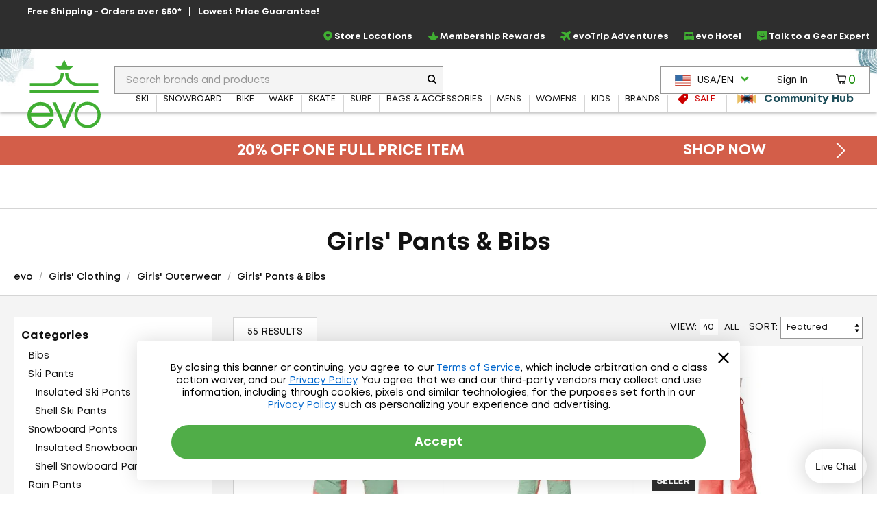

--- FILE ---
content_type: text/html; charset=utf-8
request_url: https://www.evo.com/shop/clothing/outerwear/pants/girls
body_size: 42158
content:

<!DOCTYPE html>
<html xmlns="http://www.w3.org/1999/xhtml" lang="en-us">

<head>
    <script type="text/javascript">!function(T,l,y){var S=T.location,k="script",D="instrumentationKey",C="ingestionendpoint",I="disableExceptionTracking",E="ai.device.",b="toLowerCase",w="crossOrigin",N="POST",e="appInsightsSDK",t=y.name||"appInsights";(y.name||T[e])&&(T[e]=t);var n=T[t]||function(d){var g=!1,f=!1,m={initialize:!0,queue:[],sv:"5",version:2,config:d};function v(e,t){var n={},a="Browser";return n[E+"id"]=a[b](),n[E+"type"]=a,n["ai.operation.name"]=S&&S.pathname||"_unknown_",n["ai.internal.sdkVersion"]="javascript:snippet_"+(m.sv||m.version),{time:function(){var e=new Date;function t(e){var t=""+e;return 1===t.length&&(t="0"+t),t}return e.getUTCFullYear()+"-"+t(1+e.getUTCMonth())+"-"+t(e.getUTCDate())+"T"+t(e.getUTCHours())+":"+t(e.getUTCMinutes())+":"+t(e.getUTCSeconds())+"."+((e.getUTCMilliseconds()/1e3).toFixed(3)+"").slice(2,5)+"Z"}(),iKey:e,name:"Microsoft.ApplicationInsights."+e.replace(/-/g,"")+"."+t,sampleRate:100,tags:n,data:{baseData:{ver:2}}}}var h=d.url||y.src;if(h){function a(e){var t,n,a,i,r,o,s,c,u,p,l;g=!0,m.queue=[],f||(f=!0,t=h,s=function(){var e={},t=d.connectionString;if(t)for(var n=t.split(";"),a=0;a<n.length;a++){var i=n[a].split("=");2===i.length&&(e[i[0][b]()]=i[1])}if(!e[C]){var r=e.endpointsuffix,o=r?e.location:null;e[C]="https://"+(o?o+".":"")+"dc."+(r||"services.visualstudio.com")}return e}(),c=s[D]||d[D]||"",u=s[C],p=u?u+"/v2/track":d.endpointUrl,(l=[]).push((n="SDK LOAD Failure: Failed to load Application Insights SDK script (See stack for details)",a=t,i=p,(o=(r=v(c,"Exception")).data).baseType="ExceptionData",o.baseData.exceptions=[{typeName:"SDKLoadFailed",message:n.replace(/\./g,"-"),hasFullStack:!1,stack:n+"\nSnippet failed to load ["+a+"] -- Telemetry is disabled\nHelp Link: https://go.microsoft.com/fwlink/?linkid=2128109\nHost: "+(S&&S.pathname||"_unknown_")+"\nEndpoint: "+i,parsedStack:[]}],r)),l.push(function(e,t,n,a){var i=v(c,"Message"),r=i.data;r.baseType="MessageData";var o=r.baseData;return o.message='AI (Internal): 99 message:"'+("SDK LOAD Failure: Failed to load Application Insights SDK script (See stack for details) ("+n+")").replace(/\"/g,"")+'"',o.properties={endpoint:a},i}(0,0,t,p)),function(e,t){if(JSON){var n=T.fetch;if(n&&!y.useXhr)n(t,{method:N,body:JSON.stringify(e),mode:"cors"});else if(XMLHttpRequest){var a=new XMLHttpRequest;a.open(N,t),a.setRequestHeader("Content-type","application/json"),a.send(JSON.stringify(e))}}}(l,p))}function i(e,t){f||setTimeout(function(){!t&&m.core||a()},500)}var e=function(){var n=l.createElement(k);n.src=h;var e=y[w];return!e&&""!==e||"undefined"==n[w]||(n[w]=e),n.onload=i,n.onerror=a,n.onreadystatechange=function(e,t){"loaded"!==n.readyState&&"complete"!==n.readyState||i(0,t)},n}();y.ld<0?l.getElementsByTagName("head")[0].appendChild(e):setTimeout(function(){l.getElementsByTagName(k)[0].parentNode.appendChild(e)},y.ld||0)}try{m.cookie=l.cookie}catch(p){}function t(e){for(;e.length;)!function(t){m[t]=function(){var e=arguments;g||m.queue.push(function(){m[t].apply(m,e)})}}(e.pop())}var n="track",r="TrackPage",o="TrackEvent";t([n+"Event",n+"PageView",n+"Exception",n+"Trace",n+"DependencyData",n+"Metric",n+"PageViewPerformance","start"+r,"stop"+r,"start"+o,"stop"+o,"addTelemetryInitializer","setAuthenticatedUserContext","clearAuthenticatedUserContext","flush"]),m.SeverityLevel={Verbose:0,Information:1,Warning:2,Error:3,Critical:4};var s=(d.extensionConfig||{}).ApplicationInsightsAnalytics||{};if(!0!==d[I]&&!0!==s[I]){var c="onerror";t(["_"+c]);var u=T[c];T[c]=function(e,t,n,a,i){var r=u&&u(e,t,n,a,i);return!0!==r&&m["_"+c]({message:e,url:t,lineNumber:n,columnNumber:a,error:i}),r},d.autoExceptionInstrumented=!0}return m}(y.cfg);function a(){y.onInit&&y.onInit(n)}(T[t]=n).queue&&0===n.queue.length?(n.queue.push(a),n.trackPageView({})):a()}(window,document,{
src: "https://js.monitor.azure.com/scripts/b/ai.2.min.js", // The SDK URL Source
crossOrigin: "anonymous", 
cfg: { // Application Insights Configuration
    connectionString: 'InstrumentationKey=f91ab475-e15a-455b-8620-7b8fd8fbb6c5;IngestionEndpoint=https://westus2-2.in.applicationinsights.azure.com/;LiveEndpoint=https://westus2.livediagnostics.monitor.azure.com/;ApplicationId=a38c0943-3390-4123-9d0e-ea0afeecfd4c'
}});</script>

    
<!-- Google Tag Manager -->
<script type="text/javascript">
    var dataLayer = ( typeof dataLayer === 'undefined' ) ? [] : dataLayer;
</script>
<script type="text/javascript">
    (function (w, d, s, l, i) {
        w[l] = w[l] || []; w[l].push({
            'gtm.start': new Date().getTime(),
            event: 'gtm.js'
        });
        var f = d.getElementsByTagName(s)[0], j = d.createElement(s), dl = l != 'dataLayer' ? '&l=' + l : '';
        j.async = true; j.src = '//www.googletagmanager.com/gtm.js?id=' + i + dl;
        f.parentNode.insertBefore(j, f);
    } )( window, document, 'script', 'dataLayer', 'GTM-P5S2RP' );
</script>
<!-- End Google Tag Manager -->
    
        <script async
                type="text/javascript"
                src="https://mklmk.evo.com/providers/atLabel/load"
                onError="const fallbackScript = document.createElement('script'); fallbackScript.src='https://cdn.attn.tv/evo/dtag.js'; document.head.appendChild(fallbackScript);">
        </script>
        <style>
                #attentive_overlay{
                    z-index: 2147482555 !important;        
                }
        </style>

    <script type="text/javascript">
    var evo = {
        _ready: [],
        ready: function (r) { if (r) { this._ready.push(r); } },
        renderReviews: function () { },
        scripts: []
    };
</script>
<script type="text/javascript" src="https://static.evo.com/content/www/bundles/3970/scripts/framework-support.min.js"></script>
    

                <script>
                  !function(c,n,r,t){if(!c[r]){var i,d,p=[];d="PROD"!==t&&t?"STAGING"===t?"https://cdn.gladly.qa/gladly/chat-sdk/widget.js":t:"https://cdn.gladly.com/chat-sdk/widget.js",c[r]={init:function(){i=arguments;var e={then:function(t){return p.push({type:"t",next:t}),e},catch:function(t){return p.push({type:"c",next:t}),e}};return e}},c.__onHelpAppHostReady__=function(t){if(delete c.__onHelpAppHostReady__,(c[r]=t).loaderCdn=d,i)for(var e=t.init.apply(t,i),n=0;n<p.length;n++){var a=p[n];e="t"===a.type?e.then(a.next):e.catch(a.next)}},function(){try{var t=n.getElementsByTagName("script")[0],e=n.createElement("script");e.async=!0,e.src=d+"?q="+(new Date).getTime(),t.parentNode.insertBefore(e,t)}catch(t){}}()}}
                  (window,document,'Gladly','PROD')
                </script>
                <script type="text/javascript">window.gladlyConfig = {appId: 'evo.com'};</script>


    <link rel="preload" href="//static.evo.com/content/www/fonts/mont/mont-regular.woff2" as="font" type="font/woff2" crossorigin/>
    <link rel="preload" href="//static.evo.com/content/www/fonts/mont/mont-bold.woff2" as="font" type="font/woff2" crossorigin/>

    <script type="text/javascript">window.albyConfig={ brandId: 'c8866843-ce73-496e-b14e-73be14e6450a' };</script>
    <script src="https://cdn.alby.com/apps/launcher/embed.js?brandId=c8866843-ce73-496e-b14e-73be14e6450a"></script>

    <script src="https://cdn-widgetsrepository.yotpo.com/v1/loader/cNtoOYtKmrrDImJ75r--wA" async></script>

    <script type="text/javascript">
        window.cnstrc = window.cnstrc || {};
        window.cnstrc.indexKey = 'key_9ieBfhjws1XnpfwZ';
    </script>

    

    <link rel="stylesheet" href="https://static.evo.com/content/www/bundles/3970/styles/framework-responsive.min.css" />
    
    <link rel="stylesheet" href="https://static.evo.com/content/www/bundles/3970/styles/results.min.css" />
    





    
<meta content="Shop Girls&#x27; Pants &amp; Bibs at evo. Best selection, authentic reviews, and helpful humans. Enjoy Fast FREE SHIPPING on qualifying orders and our Lowest Price Guarantee." name="description" /><meta charset="utf-8" /><meta content="IE=edge" http-equiv="X-UA-Compatible" /><meta content="width=device-width, initial-scale=1" name="viewport" /><meta content="48764563504" property="fb:page_id" /><meta content="//static.evo.com/content/evologo_v2.jpg" property="og:image" /><meta content="18686737" property="twitter:account_id" /><meta content="50180ee572d867c3e72375c08a4e7569" name="p:domain_verify" /><meta name="keywords" />
<title>Girls&#x27; Pants &amp; Bibs | evo</title>

<link rel="shortcut icon" href="//static.evo.com/content/www/favicon.ico" type="image/ico" />

    <link rel="canonical" href="https://www.evo.com/shop/clothing/outerwear/pants/girls" />

    <link rel="alternate" hreflang="en-us" href="https://www.evo.com/shop/clothing/outerwear/pants/girls" />
    <link rel="alternate" hreflang="en-ca" href="https://www.evo.com/en-ca/shop/clothing/outerwear/pants/girls" />

<script type="text/javascript">
    dataLayer = dataLayer || [];
    dataLayer.push({ "EvoPageType": "Shop Results" });
</script>
</head>
<body id="evo-body">
<div>
    <input id="app-root" type="hidden" value="/"/>
</div>


<!-- Google Tag Manager (no script) -->
<noscript>
    <iframe src="//www.googletagmanager.com/ns.html?id=GTM-P5S2RP" height="0" width="0" style="display:none;visibility:hidden"></iframe>
</noscript>
<!-- End Google Tag Manager (no script) -->



<!-- Skip Link -->
<a href="#wrapper" class="sr-skip-link">Skip to Main Content</a>



<nav id="navigation-wrapper" class="navigation-shop" style="display: none">
    <div class="navigation-offset js-mega-menu">
        <ul id="navigation" class="navigation nav-menu" data-subnav-enabled="true">
            <li class="top-nav-item top-nav-item-sale" data-id="sale">
                <a href="/shop/sale"
                   class="top-nav-link top-nav-link-results top-nav-link-sale"
                   data-gaaction="TopNav">
                    <div class="icon-sale">
                        <svg fill="currentColor" xmlns="http://www.w3.org/2000/svg" viewBox="0 0 1024 1024">
    <path d="M976 0h-384c-26.4 0-63.274 15.274-81.942 33.942l-476.116 476.116c-18.668 18.668-18.668 49.214 0 67.882l412.118 412.118c18.668 18.668 49.214 18.668 67.882 0l476.118-476.118c18.666-18.666 33.94-55.54 33.94-81.94v-384c0-26.4-21.6-48-48-48zM736 384c-53.020 0-96-42.98-96-96s42.98-96 96-96 96 42.98 96 96-42.98 96-96 96z"></path>
</svg>
                    </div>
                    <span>Sale</span>
                </a>
            </li>
            <li class="top-nav-item top-nav-community-hub" data-id="community-hub">
                <a href="/community"
                   class="top-nav-link top-nav-link-community-hub top-nav-link-results"
                   style="font-weight: 900"
                   data-gaaction="TopNav"
                   title="Community Hub">
                    <div class="icon-hub">
                        <svg class="evo-svg-animation" xmlns="http://www.w3.org/2000/svg" viewBox="0 0 100 100">
  <polygon id="polygon-1" points="43.31 50 4.5 27.59 4.5 72.41 43.31 50" fill="#e9c065" style="mix-blend-mode:multiply"/>
  <polygon id="polygon-2" points="59.7 50 20.89 27.59 20.89 72.41 59.7 50" fill="#d85e4b" style="mix-blend-mode:multiply"/>
  <polygon id="polygon-3" points="76.09 50 37.29 27.59 37.29 72.41 76.09 50" fill="#5992b6" style="mix-blend-mode:multiply"/>
  <polygon id="polygon-4" points="56.69 50 95.5 72.41 95.5 27.59 56.69 50" fill="#e9c065" style="mix-blend-mode:multiply"/>
  <polygon id="polygon-5" points="40.3 50 79.11 72.41 79.11 27.59 40.3 50" fill="#d85e4b" style="mix-blend-mode:multiply"/>
  <polygon id="polygon-6" points="23.91 50 62.71 72.41 62.71 27.59 23.91 50" fill="#5992b6" style="mix-blend-mode:multiply"/>
</svg>
                    </div>
                    <span>Community Hub</span>
                </a>
            </li>
            <li class="top-nav-item top-nav-mobile top-nav-culture">
                <div id="culture-dropdown-mobile" class="masthead-action-dropdown">
                    
<a class="masthead-hidden-small masthead-action-button masthead-action-dropdown culture-dropdown">
    <svg height="15" viewBox="0 0 180 120" width="23" xmlns="http://www.w3.org/2000/svg"><g fill = "none" fill-rule="evenodd"><path fill = "#CA4638" d="M0 0h180v120H0z"/><path fill = "#FFF" d="M0 9h180v9H0zM0 27h180v9H0zM0 45h180v9H0zM0 64h180v9H0zM0 83h180v9H0zM0 102h180v9H0z"/><path fill = "#346DA6" d="M0 0h90v64H0z"/><g fill = "#FFF" >< path d="M5 8.975L3.146 10 3.5 7.83 2 6.291l2.073-.317L5 4l.927 1.975L8 6.292 6.5 7.829 6.854 10zM5 21.975L3.146 23l.354-2.17L2 19.291l2.073-.317L5 17l.927 1.975L8 19.292l-1.5 1.537L6.854 23zM5 33.975L3.146 35l.354-2.17L2 31.291l2.073-.317L5 29l.927 1.975L8 31.292l-1.5 1.537L6.854 35zM5 46.975L3.146 48l.354-2.17L2 44.291l2.073-.317L5 42l.927 1.975L8 44.292l-1.5 1.537L6.854 48zM5 59.975L3.146 61l.354-2.17L2 57.291l2.073-.317L5 55l.927 1.975L8 57.292l-1.5 1.537L6.854 61zM13 27.975L11.146 29l.354-2.17-1.5-1.538 2.073-.317L13 23l.927 1.975 2.073.317-1.5 1.537.354 2.171zM13 40.975L11.146 42l.354-2.17-1.5-1.538 2.073-.317L13 36l.927 1.975 2.073.317-1.5 1.537.354 2.171zM13 14.975L11.146 16l.354-2.17-1.5-1.538 2.073-.317L13 10l.927 1.975 2.073.317-1.5 1.537.354 2.171zM13 52.975L11.146 54l.354-2.17-1.5-1.538 2.073-.317L13 48l.927 1.975 2.073.317-1.5 1.537.354 2.171zM21 8.975L19.146 10l.354-2.17L18 6.291l2.073-.317L21 4l.927 1.975L24 6.292l-1.5 1.537.354 2.171zM21 21.975L19.146 23l.354-2.17-1.5-1.538 2.073-.317L21 17l.927 1.975 2.073.317-1.5 1.537.354 2.171zM21 33.975L19.146 35l.354-2.17-1.5-1.538 2.073-.317L21 29l.927 1.975 2.073.317-1.5 1.537.354 2.171zM21 46.975L19.146 48l.354-2.17-1.5-1.538 2.073-.317L21 42l.927 1.975 2.073.317-1.5 1.537.354 2.171zM21 59.975L19.146 61l.354-2.17-1.5-1.538 2.073-.317L21 55l.927 1.975 2.073.317-1.5 1.537.354 2.171zM29 27.975L27.146 29l.354-2.17-1.5-1.538 2.073-.317L29 23l.927 1.975 2.073.317-1.5 1.537.354 2.171zM29 40.975L27.146 42l.354-2.17-1.5-1.538 2.073-.317L29 36l.927 1.975 2.073.317-1.5 1.537.354 2.171zM29 14.975L27.146 16l.354-2.17-1.5-1.538 2.073-.317L29 10l.927 1.975 2.073.317-1.5 1.537.354 2.171zM29 52.975L27.146 54l.354-2.17-1.5-1.538 2.073-.317L29 48l.927 1.975 2.073.317-1.5 1.537.354 2.171zM37 8.975L35.146 10l.354-2.17L34 6.291l2.073-.317L37 4l.927 1.975L40 6.292l-1.5 1.537.354 2.171zM37 21.975L35.146 23l.354-2.17-1.5-1.538 2.073-.317L37 17l.927 1.975 2.073.317-1.5 1.537.354 2.171zM37 33.975L35.146 35l.354-2.17-1.5-1.538 2.073-.317L37 29l.927 1.975 2.073.317-1.5 1.537.354 2.171zM37 46.975L35.146 48l.354-2.17-1.5-1.538 2.073-.317L37 42l.927 1.975 2.073.317-1.5 1.537.354 2.171zM37 59.975L35.146 61l.354-2.17-1.5-1.538 2.073-.317L37 55l.927 1.975 2.073.317-1.5 1.537.354 2.171zM45 27.975L43.146 29l.354-2.17-1.5-1.538 2.073-.317L45 23l.927 1.975 2.073.317-1.5 1.537.354 2.171zM45 40.975L43.146 42l.354-2.17-1.5-1.538 2.073-.317L45 36l.927 1.975 2.073.317-1.5 1.537.354 2.171zM45 14.975L43.146 16l.354-2.17-1.5-1.538 2.073-.317L45 10l.927 1.975 2.073.317-1.5 1.537.354 2.171zM45 52.975L43.146 54l.354-2.17-1.5-1.538 2.073-.317L45 48l.927 1.975 2.073.317-1.5 1.537.354 2.171zM53 8.975L51.146 10l.354-2.17L50 6.291l2.073-.317L53 4l.927 1.975L56 6.292l-1.5 1.537.354 2.171zM53 21.975L51.146 23l.354-2.17-1.5-1.538 2.073-.317L53 17l.927 1.975 2.073.317-1.5 1.537.354 2.171zM53 33.975L51.146 35l.354-2.17-1.5-1.538 2.073-.317L53 29l.927 1.975 2.073.317-1.5 1.537.354 2.171zM53 46.975L51.146 48l.354-2.17-1.5-1.538 2.073-.317L53 42l.927 1.975 2.073.317-1.5 1.537.354 2.171zM53 59.975L51.146 61l.354-2.17-1.5-1.538 2.073-.317L53 55l.927 1.975 2.073.317-1.5 1.537.354 2.171zM61 27.975L59.146 29l.354-2.17-1.5-1.538 2.073-.317L61 23l.927 1.975 2.073.317-1.5 1.537.354 2.171zM61 40.975L59.146 42l.354-2.17-1.5-1.538 2.073-.317L61 36l.927 1.975 2.073.317-1.5 1.537.354 2.171zM61 14.975L59.146 16l.354-2.17-1.5-1.538 2.073-.317L61 10l.927 1.975 2.073.317-1.5 1.537.354 2.171zM61 52.975L59.146 54l.354-2.17-1.5-1.538 2.073-.317L61 48l.927 1.975 2.073.317-1.5 1.537.354 2.171zM69 8.975L67.146 10l.354-2.17L66 6.291l2.073-.317L69 4l.927 1.975L72 6.292l-1.5 1.537.354 2.171zM69 21.975L67.146 23l.354-2.17-1.5-1.538 2.073-.317L69 17l.927 1.975 2.073.317-1.5 1.537.354 2.171zM69 33.975L67.146 35l.354-2.17-1.5-1.538 2.073-.317L69 29l.927 1.975 2.073.317-1.5 1.537.354 2.171zM69 46.975L67.146 48l.354-2.17-1.5-1.538 2.073-.317L69 42l.927 1.975 2.073.317-1.5 1.537.354 2.171zM69 59.975L67.146 61l.354-2.17-1.5-1.538 2.073-.317L69 55l.927 1.975 2.073.317-1.5 1.537.354 2.171zM77 27.975L75.146 29l.354-2.17-1.5-1.538 2.073-.317L77 23l.927 1.975 2.073.317-1.5 1.537.354 2.171zM77 40.975L75.146 42l.354-2.17-1.5-1.538 2.073-.317L77 36l.927 1.975 2.073.317-1.5 1.537.354 2.171zM77 14.975L75.146 16l.354-2.17-1.5-1.538 2.073-.317L77 10l.927 1.975 2.073.317-1.5 1.537.354 2.171zM77 52.975L75.146 54l.354-2.17-1.5-1.538 2.073-.317L77 48l.927 1.975 2.073.317-1.5 1.537.354 2.171zM85 8.975L83.146 10l.354-2.17L82 6.291l2.073-.317L85 4l.927 1.975L88 6.292l-1.5 1.537.354 2.171zM85 21.975L83.146 23l.354-2.17-1.5-1.538 2.073-.317L85 17l.927 1.975 2.073.317-1.5 1.537.354 2.171zM85 33.975L83.146 35l.354-2.17-1.5-1.538 2.073-.317L85 29l.927 1.975 2.073.317-1.5 1.537.354 2.171zM85 46.975L83.146 48l.354-2.17-1.5-1.538 2.073-.317L85 42l.927 1.975 2.073.317-1.5 1.537.354 2.171zM85 59.975L83.146 61l.354-2.17-1.5-1.538 2.073-.317L85 55l.927 1.975 2.073.317-1.5 1.537.354 2.171z"/></g></g></svg><span class="culture-dropdown-text">USA/EN</span>
    <div class="dropdown-icon">
        <svg fill="currentColor" xmlns="http://www.w3.org/2000/svg" viewBox="0 0 1024 1024">
    <path d="M0 332.8l153.6-153.6 358.4 352 358.4-352 153.6 153.6-512 512z"></path>
</svg>
    </div>
</a>

<ul class="masthead-action-menu culture-dropdown-item">
        <li class="masthead-action-item">
            <a href="/en-ca/shop/clothing/outerwear/pants/girls" class="masthead-action-link" data-cy="cultureDropdownItem">
                <svg height="15" viewBox="0 0 180 120" width="23" xmlns="http://www.w3.org/2000/svg"><g fill="none" fill-rule="evenodd"><path fill="#CA4638" d="M0 0h180v120H0z"/><path fill="#FFF" d="M0 0h135v120H0z"/><path fill="#CA4638" d="M0 0h45v120H0zM89.999 20.063l-6.46 12.046c-.732 1.31-2.045 1.188-3.358.456l-4.676-2.42 3.485 18.502c.733 3.38-1.619 3.38-2.78 1.919l-8.16-9.136-1.324 4.64c-.153.609-.825 1.249-1.833 1.096l-10.319-2.17 2.71 9.855c.58 2.192 1.033 3.1-.585 3.678l-3.678 1.729 17.763 14.429c.703.545 1.059 1.527.808 2.416l-1.554 5.102c6.116-.705 11.596-1.766 17.715-2.419.54-.058 1.445.834 1.441 1.46l-.81 18.692h2.974l-.468-18.652c-.004-.626.816-1.558 1.357-1.5 6.119.653 11.6 1.714 17.715 2.419l-1.554-5.102c-.25-.889.105-1.87.808-2.416l17.763-14.43-3.678-1.728c-1.618-.578-1.166-1.486-.586-3.678l2.71-9.854-10.318 2.17c-1.008.152-1.68-.488-1.833-1.097l-1.324-4.64-8.16 9.136c-1.161 1.462-3.513 1.462-2.78-1.919l3.485-18.503-4.676 2.421c-1.313.732-2.626.853-3.359-.456"/></g></svg><span class="culture-dropdown-text">CAN/EN</span>
            </a>
        </li>
</ul>
                </div>
            </li>
            <li class="top-nav-item top-nav-mobile top-nav-item-secondary">
                <a href="/locations" class="top-nav-link" data-gaaction="TopNav">
                    <span class="header-bar-icon">
                        <svg viewBox="0 0 24 24" fill="currentColor" xmlns="http://www.w3.org/2000/svg">
<g>
<path d="M12.0035 0C16.1807 0.208514 19.3015 2.09904 21.0808 5.92876C22.3458 8.64639 22.2276 11.4335 21.046 14.172C20.1981 16.146 18.954 17.8627 17.5083 19.4405C16.0834 21.0043 14.4987 22.3805 12.7889 23.6247C12.1077 24.1182 11.8367 24.1112 11.1555 23.6177C8.66724 21.8036 6.44309 19.7255 4.64292 17.2163C3.44048 15.5343 2.50217 13.7202 2.1616 11.6629C1.64031 8.52129 2.44657 5.74109 4.54561 3.35013C6.17897 1.5013 8.25717 0.451781 10.6898 0.0973067C10.7524 0.0903562 10.808 0.0834057 10.8705 0.0764553C11.2459 0.0417029 11.6212 0 12.0035 0ZM11.9826 1.87663C11.7116 1.87663 11.4335 1.84883 11.1625 1.87663C8.43788 2.2172 6.33883 3.54474 4.92789 5.91486C4.03823 7.41616 3.69765 9.05647 3.87836 10.7871C4.05908 12.5387 4.77498 14.0956 5.72719 15.5552C7.34665 18.0226 9.45265 20.0243 11.7811 21.8106C11.9687 21.9566 12.0799 21.8871 12.2259 21.7758C13.1155 21.0878 13.9844 20.3719 14.7906 19.5934C16.5213 17.9392 18.0573 16.139 19.1208 13.9705C19.9409 12.3023 20.3162 10.5508 20.0174 8.69505C19.364 4.61512 15.8193 1.79322 11.9687 1.86968L11.9826 1.87663Z"/>
<path d="M15.9374 10.0157C15.9166 12.1634 14.1303 13.9636 11.9895 13.9288C9.72368 13.8941 8.04861 12.1634 8.05556 9.98094C8.05556 7.68728 9.85574 6.04002 12.0034 6.05392C14.3318 6.07477 15.8818 7.86799 15.9374 10.0087V10.0157ZM11.9826 7.88885C10.8219 7.88885 9.87659 8.84801 9.88354 10.0087C9.88354 11.1625 10.8566 12.1217 12.0034 12.1147C13.1572 12.1078 14.1025 11.1417 14.1025 9.98789C14.1025 8.82716 13.1503 7.88885 11.9826 7.88885Z"/>
</g>
</svg>
                    </span>Store Locations
                </a>
            </li>
            <li class="top-nav-item top-nav-mobile top-nav-item-secondary">
                    <a class="top-nav-link"
                       href="/account/signin"
                       data-toggle="modal-form"
                       data-class="login-form fade membership-login-form"
                       data-galabel="Log In">
                            <span class="header-bar-icon">
                                <svg viewBox="0 0 24 24" fill="currentColor" xmlns="http://www.w3.org/2000/svg">
    <path d="M12 12.25C11.2583 12.25 10.5333 12.0301 9.91661 11.618C9.29993 11.206 8.81928 10.6203 8.53545 9.93506C8.25163 9.24984 8.17736 8.49584 8.32206 7.76841C8.46675 7.04098 8.8239 6.3728 9.34835 5.84835C9.8728 5.3239 10.541 4.96675 11.2684 4.82206C11.9958 4.67736 12.7498 4.75162 13.4351 5.03545C14.1203 5.31928 14.706 5.79993 15.118 6.41661C15.5301 7.0333 15.75 7.75832 15.75 8.5C15.75 9.49456 15.3549 10.4484 14.6517 11.1517C13.9484 11.8549 12.9946 12.25 12 12.25ZM12 6.25C11.555 6.25 11.12 6.38196 10.75 6.62919C10.38 6.87643 10.0916 7.22783 9.92127 7.63896C9.75098 8.0501 9.70642 8.5025 9.79323 8.93895C9.88005 9.37541 10.0943 9.77632 10.409 10.091C10.7237 10.4057 11.1246 10.62 11.561 10.7068C11.9975 10.7936 12.4499 10.749 12.861 10.5787C13.2722 10.4084 13.6236 10.12 13.8708 9.75003C14.118 9.38002 14.25 8.94501 14.25 8.5C14.25 7.90326 14.0129 7.33097 13.591 6.90901C13.169 6.48705 12.5967 6.25 12 6.25Z" fill="currentColor"/>
    <path d="M19 19.25C18.8019 19.2474 18.6126 19.1676 18.4725 19.0275C18.3324 18.8874 18.2526 18.6981 18.25 18.5C18.25 16.55 17.19 15.25 12 15.25C6.81 15.25 5.75 16.55 5.75 18.5C5.75 18.6989 5.67098 18.8897 5.53033 19.0303C5.38968 19.171 5.19891 19.25 5 19.25C4.80109 19.25 4.61032 19.171 4.46967 19.0303C4.32902 18.8897 4.25 18.6989 4.25 18.5C4.25 13.75 9.68 13.75 12 13.75C14.32 13.75 19.75 13.75 19.75 18.5C19.7474 18.6981 19.6676 18.8874 19.5275 19.0275C19.3874 19.1676 19.1981 19.2474 19 19.25Z" fill="currentColor"/>
</svg>

                            </span>
                        <span>Sign In</span>
                    </a>
            </li>
            <li class="top-nav-item top-nav-mobile top-nav-item-secondary">
                <a href="/membership" class="top-nav-link" data-gaaction="TopNav">
                    <span class="header-bar-icon">
                        <svg viewBox="0 0 24 24" fill="currentColor" xmlns="http://www.w3.org/2000/svg">
<g>
<path d="M17.0373 21.6151H6.96264C6.72997 21.6151 6.50893 21.5221 6.34606 21.3592L0.255902 14.1348C0.00578087 13.8846 -0.0698372 13.5124 0.0639486 13.1866C0.197734 12.8609 0.517657 12.6457 0.87248 12.6457H7.42217L11.1798 2.95493C11.3078 2.61174 11.6335 2.38489 12 2.38489C12.3664 2.38489 12.6922 2.61174 12.8201 2.95493L16.5778 12.6457H23.1274C23.4823 12.6457 23.7964 12.8609 23.936 13.1866C24.0698 13.5124 23.9941 13.8905 23.744 14.1348L17.6539 21.3592C17.491 21.5221 17.27 21.6151 17.0373 21.6151ZM7.32328 19.8701H16.6766L21.016 14.3907H15.967C15.6005 14.3907 15.2748 14.1639 15.1468 13.8207L12 5.79933L8.85309 13.8207C8.72512 14.1639 8.39938 14.3907 8.03293 14.3907H2.98397L7.32328 19.8701Z"/>
</g>
</svg>
                    </span>Membership Rewards
                </a>
            </li>
            <li class="top-nav-item top-nav-mobile top-nav-item-secondary">
                <a href="/adventure-travel" class="top-nav-link" data-gaaction="TopNav">
                    <span class="header-bar-icon">
                        <svg viewBox="0 0 24 24" fill="currentColor" xmlns="http://www.w3.org/2000/svg">
<g>
<path d="M9.41525 24C9.36179 24 9.30834 24 9.25489 23.9923C8.84255 23.9466 8.49129 23.7177 8.26984 23.3668L5.38343 18.6827C5.38343 18.6827 5.34525 18.637 5.32234 18.6217L0.633828 15.738C0.282571 15.5244 0.0534907 15.1659 0.00767456 14.7539C-0.0381415 14.3496 0.0993068 13.9453 0.389475 13.6554L1.52724 12.5187C1.94722 12.0991 2.57338 11.9237 3.15371 12.0686L6.72737 12.9459L9.3847 10.0089L2.4512 5.17987C2.12285 4.951 1.91668 4.60008 1.88613 4.20339C1.84795 3.80669 1.99304 3.41763 2.27557 3.14299L3.70351 1.71642C4.17694 1.24344 4.89473 1.09086 5.52088 1.31973L14.2641 4.59245C14.4779 4.66874 14.7146 4.62297 14.8674 4.46276L18.3647 0.968804C18.9984 0.32799 19.8919 -0.0229315 20.7929 -4.5316e-05C21.7092 0.0228409 22.5568 0.411906 23.1753 1.09849C24.3589 2.41063 24.2597 4.45514 22.9615 5.75202L19.5559 9.15444C19.3955 9.31464 19.3497 9.55113 19.4261 9.75711L22.7019 18.492C22.9386 19.1176 22.7859 19.8347 22.3048 20.3076L20.8769 21.7342C20.5944 22.0165 20.2126 22.1538 19.8155 22.1233C19.4184 22.0851 19.0672 21.8792 18.8381 21.5588L14.0045 14.6242L11.0646 17.279L11.9428 20.8493C12.0879 21.4291 11.9122 22.047 11.4922 22.4742L10.3545 23.6109C10.1025 23.8626 9.7665 24 9.41525 24ZM2.25266 14.4946L6.32266 16.9968C6.59756 17.1646 6.84191 17.4087 7.0099 17.6834L9.51452 21.7495L10.0643 21.2002L9.18617 17.6223C9.03345 17.012 9.23198 16.3636 9.70542 15.944L12.8896 13.0603C13.2562 12.7323 13.7449 12.5721 14.2412 12.6255C14.7299 12.6789 15.1728 12.9459 15.4553 13.3502L20.0217 19.9033L20.8769 19.0489L17.6469 10.4284C17.3033 9.52062 17.5323 8.49074 18.2196 7.80415L21.6252 4.40173C22.1979 3.82958 22.2667 2.91413 21.7703 2.37249C21.5107 2.0826 21.1442 1.91477 20.7547 1.90714C20.3577 1.89188 19.9988 2.04446 19.7239 2.31909L16.2266 5.81305C15.5393 6.49964 14.5085 6.72087 13.5998 6.38521L4.95581 3.15062L4.10058 4.00504L10.6599 8.56702C11.0646 8.84929 11.3319 9.29175 11.3853 9.77999C11.4388 10.2682 11.2861 10.7641 10.9501 11.1226L8.06367 14.3038C7.63606 14.7692 6.99463 14.9675 6.38375 14.8226L2.80246 13.9453L2.25266 14.4946Z"/>
</g>
</svg>
                    </span>evoTrip Adventures
                </a>
            </li>
            <li class="top-nav-item top-nav-mobile top-nav-item-secondary">
                <a href="https://www.evohotel.com" class="top-nav-link" data-gaaction="TopNav">
                    <span class="header-bar-icon">
                        <svg xmlns="http://www.w3.org/2000/svg" viewBox="0 0 24 24" fill="currentColor">
    <path d="M21.3864 10.8248H21.3182V4.78825C21.3182 3.34494 20.1479 2.17468 18.7046 2.17468H5.28566C3.84234 2.17468 2.67208 3.34494 2.67208 4.78825V10.8248H2.60382C1.1605 10.8248 0 11.9951 0 13.4286V19.8651C0 20.9475 0.877692 21.8252 1.96018 21.8252H2.55506C3.63755 21.8252 4.51524 20.9475 4.51524 19.8651C4.51524 19.6798 4.67127 19.5335 4.85656 19.5335H19.1434C19.3287 19.5335 19.4848 19.6798 19.4848 19.8651C19.4848 20.9475 20.3625 21.8252 21.4449 21.8252H22.0398C23.1223 21.8252 24 20.9475 24 19.8651V13.4286C24 11.9951 22.8297 10.8248 21.3962 10.8248H21.3864ZM4.62251 4.78825C4.62251 4.41767 4.91507 4.12511 5.28566 4.12511H18.7046C19.0752 4.12511 19.3677 4.42743 19.3677 4.78825V10.8248H18.8119V8.78663C18.8119 7.89918 18.178 7.20678 17.3783 7.20678H13.7213C12.9118 7.20678 12.2877 7.89918 12.2877 8.78663V10.8248H11.7318V8.78663C11.7318 7.89918 11.0979 7.20678 10.2885 7.20678H6.63145C5.82202 7.20678 5.19789 7.89918 5.19789 8.78663V10.8248H4.64201V4.78825H4.62251ZM16.8614 10.8248H14.2284V9.15721H16.8614V10.8248ZM9.76189 10.8248H7.12881V9.15721H9.76189V10.8248ZM22.0301 19.8846H21.4254C21.4254 18.607 20.4015 17.5831 19.1337 17.5831H4.84681C3.58878 17.5831 2.55506 18.607 2.55506 19.8651H2.54531H1.94067V13.4286C1.94067 13.0678 2.23324 12.7753 2.59407 12.7753H21.3864C21.7473 12.7753 22.0398 13.0678 22.0398 13.4286V19.8748L22.0301 19.8846Z"/>
</svg>
                    </span>evo Hotel
                </a>
            </li>
            <li class="top-nav-item top-nav-mobile top-nav-item-secondary">
                <a href="/customer-care-phone-hours" class="top-nav-link" data-gaaction="TopNav">
                    <span class="header-bar-icon">
                        <svg viewBox="0 0 24 26" fill="currentColor" xmlns="http://www.w3.org/2000/svg">
<g>
<path d="M21.7908 0.971313H2.2092C0.989839 0.971313 0 1.96115 0 3.18052V18.9319C0 20.1512 0.989839 21.1411 2.2092 21.1411H5.17155V23.1494C5.17155 23.8882 5.58757 24.5409 6.2618 24.8565C6.52002 24.9785 6.79259 25.0359 7.05798 25.0359C7.48834 25.0359 7.91871 24.8852 8.27017 24.5912L12.2152 21.2487C12.2869 21.1841 12.3873 21.1482 12.4806 21.1482H21.7908C23.0102 21.1482 24 20.1584 24 18.939V3.18052C24 1.96115 23.0102 0.971313 21.7908 0.971313ZM22.2068 18.9319C22.2068 19.1614 22.0203 19.3479 21.7908 19.3479H12.4806C11.957 19.3479 11.4549 19.5344 11.0532 19.8715L7.10102 23.214C7.10102 23.214 7.05798 23.2499 7.00777 23.2283C6.95756 23.2068 6.95756 23.171 6.95756 23.1494V20.9044C6.95756 20.0508 6.26181 19.3551 5.40825 19.3551H2.2092C1.97968 19.3551 1.79319 19.1686 1.79319 18.939V3.18052C1.79319 2.95099 1.97968 2.7645 2.2092 2.7645H21.798C22.0275 2.7645 22.214 2.95099 22.214 3.18052V18.9319H22.2068Z"/>
<path d="M17.3651 11.5009C16.074 13.1794 14.1159 14.1405 11.9999 14.1405C9.88396 14.1405 7.93298 13.1794 6.63471 11.5009C6.33345 11.1064 5.76681 11.0347 5.37948 11.336C4.98498 11.6372 4.91325 12.2039 5.21451 12.5912C6.84989 14.7143 9.32449 15.9337 11.9999 15.9337C14.6754 15.9337 17.15 14.7143 18.7853 12.5912C19.0866 12.1967 19.0149 11.6372 18.6204 11.336C18.2259 11.0347 17.6664 11.1064 17.3651 11.5009Z"/>
<path d="M9.18818 9.78663C9.97001 9.78663 10.6012 9.15543 10.6012 8.3736C10.6012 7.59177 9.97001 6.96057 9.18818 6.96057C8.40635 6.96057 7.77515 7.59177 7.77515 8.3736C7.77515 9.15543 8.40635 9.78663 9.18818 9.78663Z"/>
<path d="M14.8188 9.78663C15.6006 9.78663 16.2318 9.15543 16.2318 8.3736C16.2318 7.59177 15.6006 6.96057 14.8188 6.96057C14.037 6.96057 13.4058 7.59177 13.4058 8.3736C13.4058 9.15543 14.037 9.78663 14.8188 9.78663Z"/>
</g>
</svg>
                    </span>Talk to a Gear Expert
                </a>
            </li>
            <li class="top-nav-item top-nav-mobile top-nav-item-secondary">
                <a href="/info/help" class="top-nav-link" data-gaaction="TopNav">
                    <span class="header-bar-icon">
                        <svg viewBox="0 0 24 24" fill="currentColor" xmlns="http://www.w3.org/2000/svg">
    <path d="M12.03 5.83007C11.9 5.84007 11.65 5.85007 11.4 5.90007C10.73 6.02007 10.12 6.30007 9.63 6.78007C9.37 7.03007 9.16 7.33007 9.1 7.69007C9.06 7.93007 9.1 8.16007 9.3 8.33007C9.7 8.68007 10.27 8.62007 10.6 8.20007C10.65 8.13007 10.71 8.06007 10.76 7.99007C10.9 7.82007 11.06 7.66007 11.27 7.57007C11.67 7.40007 12.09 7.37007 12.51 7.47007C13.14 7.62007 13.38 8.37007 12.97 8.87007C12.75 9.14007 12.48 9.35007 12.2 9.55007C11.92 9.75007 11.66 9.98007 11.46 10.2601C11.09 10.7701 10.93 11.3401 10.94 11.9601C10.94 12.1001 10.99 12.2301 11.08 12.3401C11.39 12.7601 12.08 12.7801 12.43 12.3901C12.58 12.2201 12.66 12.0201 12.64 11.7801C12.61 11.3901 12.76 11.0701 13.04 10.8201C13.22 10.6501 13.42 10.5101 13.62 10.3601C13.84 10.1901 14.07 10.0401 14.27 9.86007C14.6 9.56007 14.83 9.19007 14.89 8.73007C14.94 8.38007 14.91 8.03007 14.83 7.69007C14.66 6.96007 14.25 6.43007 13.57 6.10007C13.13 5.89007 12.65 5.83007 12.04 5.82007L12.03 5.83007Z" fill="currentColor"/>
    <path d="M11.7499 15.41C12.2636 15.41 12.6799 14.9937 12.6799 14.48C12.6799 13.9664 12.2636 13.55 11.7499 13.55C11.2363 13.55 10.8199 13.9664 10.8199 14.48C10.8199 14.9937 11.2363 15.41 11.7499 15.41Z" fill="#40AE32"/>
    <path d="M17 1.79004H7C3.82 1.79004 1.25 4.36004 1.25 7.54004V20.46C1.25 21.93 2.95 22.74 4.09 21.83L6.92 19.57C7.14 19.39 7.42 19.3 7.7 19.3H17C20.18 19.3 22.75 16.73 22.75 13.55V7.55004C22.75 4.37004 20.18 1.80004 17 1.80004V1.79004ZM17 17.79H7.7C7.08 17.79 6.47 18 5.98 18.39L3.15 20.65C2.99 20.78 2.74 20.66 2.74 20.45V7.54004C2.75 5.19004 4.65 3.29004 7 3.29004H17C19.35 3.29004 21.25 5.19004 21.25 7.54004V13.54C21.25 15.89 19.35 17.79 17 17.79Z" fill="currentColor"/>
</svg>
                    </span>Help Center
                </a>
            </li>
            <li class="top-nav-item top-nav-mobile top-nav-item-secondary">
                <a href="/recent-views" class="top-nav-link" data-gaaction="TopNav">
                    Recently Viewed
                </a>
            </li>
        </ul>
        <div class="smidgen" data-key="sub-navigation"><div id="hardcoded-navigation-smidgen"><ul><li class="top-nav-item top-nav-has-children" data-id="ski"><a aria-controls="subnav-ski-shop" aria-expanded="false" class="top-nav-link top-nav-link-results" data-gaaction="TopNav" href="/shop/ski" id="accessible-megamenu-1648836905624-3" role="button" tabindex="0">Ski</a><div aria-expanded="false" aria-hidden="true" aria-labelledby="accessible-megamenu-1648836905624-3" class="subnav-outer subnav-shop sub-nav-group" data-id="ski" data-shop-id="ski-shop" id="subnav-ski-shop" role="region"><ul class="subnav"><li class="subnav-back masthead-hidden-large"><a class="js-subnav-back-link subnav-back-link" href="#"><span class="icon-arrow-left-medium"></span> Back </a></li><li class="subnav-banner" data-promo-section="dropdown-banner-ski-shop"><div class="subnav-banner-header"><h3 class="subnav-banner-link"><a data-gaaction="TopNav" href="/shop/ski">Ski Shop</a></h3><a class="btn btn-xs btn-info" href="/shop/ski">Shop All</a></div><div class="subnav-close-btn">
					&nbsp;
				</div></li><li class="subnav-column subnav-categories"><ul class="subnav-category-list"><li class="subnav-category-item"><a class="subnav-results-link subnav-results-single" href="/shop/ski/new">New Arrivals</a></li><li class="subnav-category-item">&nbsp;</li><li class="subnav-category-item has-children"><a class="subnav-results-link subnav-results-more js-subnav-accordion">Skis &amp; Bindings</a><ul class="subsubnav-category-list"><li><a class="subsubnav-results-link" href="/shop/ski/skis">Skis</a></li><li><a class="subsubnav-results-link" href="/shop/ski/bindings">Ski Bindings</a></li><li><a class="subsubnav-results-link" href="/shop/ski/packages">Ski Packages</a></li><li><a class="subsubnav-results-link" href="/shop/ski/skis/skis_with-bindings">Skis With Bindings</a></li><li><a class="subsubnav-results-link" href="/shop/ski/cross-country">Cross Country Skiing</a></li><li><a class="subsubnav-results-link" href="/shop/ski/used-gear/packages">Used Skis </a></li></ul></li><li class="subnav-category-item has-children"><a class="subnav-results-link subnav-results-more js-subnav-accordion" href="/shop/ski/boots">Ski Boots</a><ul class="subsubnav-category-list"><li><a class="subsubnav-results-link" href="/shop/ski/boots/downhill">Downhill Ski Boots</a></li><li><a class="subsubnav-results-link" href="/shop/ski/boots/alpine-touring">Alpine Touring Ski Boots</a></li><li><a class="subsubnav-results-link" href="/shop/ski/used-gear/boots">Used Ski Boots</a></li></ul></li><li class="subnav-category-item"><a class="subnav-results-link subnav-results-single" href="/shop/ski/poles">Ski Poles</a></li><li class="subnav-category-item has-children"><a class="subnav-results-link subnav-results-more js-subnav-accordion" href="/shop/ski/backcountry">Backcountry</a><ul class="subsubnav-category-list"><li><a class="subsubnav-results-link" href="/shop/ski/backcountry">Backcountry Skiing</a></li><li><a class="subsubnav-results-link" href="/shop/accessories/backcountry-gear">Backcountry Safety Gear</a></li></ul></li><li class="subnav-category-item has-children"><a class="subnav-results-link subnav-results-more js-subnav-accordion" href="/shop/ski/packages">Ski Packages</a><ul class="subsubnav-category-list"><li><a class="subsubnav-results-link" href="/shop/ski/packages/skis-bindings">Skis with Bindings</a></li><li><a class="subsubnav-results-link" href="/shop/ski/packages/skis-boots-bindings">Skis, Boots &amp; Bindings</a></li><li><a class="subsubnav-results-link" href="/shop/ski/packages/skis-boots-bindings-poles">Skis, Boots, Bindings &amp; Poles</a></li><li><a class="subsubnav-results-link" href="/shop/ski/packages/backcountry-alpine-touring">Backcountry Packages</a></li><li><a class="subsubnav-results-link" href="/shop/accessories/ski-snowboard-helmets/helmet-goggle-packages">Helmet &amp; Goggle Packages</a></li><li><a class="subsubnav-results-link" href="/shop/ski/packages/used">Used Packages</a></li><li><a class="subsubnav-results-link" href="/shop/ski/packages/kids">Kids Ski Packages</a></li></ul></li><li class="subnav-category-item has-children"><a class="subnav-results-link subnav-results-more js-subnav-accordion" href="/shop/clothing/outerwear">Clothing</a><ul class="subsubnav-category-list"><li><a class="subsubnav-results-link" href="/shop/ski/jackets">Ski Jackets</a></li><li><a class="subsubnav-results-link" href="/shop/ski/pants">Pants &amp; Bibs</a></li><li><a class="subsubnav-results-link" href="/shop/ski/outerwear-kits">Jacket &amp; Pant Outfits</a></li><li><a class="subsubnav-results-link" href="/shop/snowboard/snowsuits/mens/womens">One-Piece Snowsuits</a></li><li><a class="subsubnav-results-link" href="/shop/ski/mid-layers">Mid Layers</a></li><li><a class="subsubnav-results-link" href="/shop/ski/ski-base-layers">Base Layers</a></li><li><a class="subsubnav-results-link" href="/shop/ski/ski-socks">Ski Socks</a></li></ul></li><li class="subnav-category-item has-children"><a class="subnav-results-link subnav-results-more js-subnav-accordion" href="/shop/accessories">Accessories</a><ul class="subsubnav-category-list"><li><a class="subsubnav-results-link" href="/shop/ski/ski-helmets">Ski Helmets</a></li><li><a class="subsubnav-results-link" href="/shop/ski/ski-goggles">Goggles</a></li><li><a class="subsubnav-results-link" href="/shop/ski/ski-gloves">Gloves</a></li><li><a class="subsubnav-results-link" href="/shop/ski/ski-mittens">Mittens</a></li><li><a class="subsubnav-results-link" href="/shop/ski/ski-face-masks">Face Masks</a></li><li><a class="subsubnav-results-link" href="/shop/ski/ski-hats">Beanies</a></li><li><a class="subsubnav-results-link" href="/shop/ski/car-ski-racks">Ski Racks</a></li><li><a class="subsubnav-results-link" href="/shop/ski/tuning-tools">Wax, Tuning &amp; Tools</a></li><li><a class="subsubnav-results-link" href="/shop/ski/body-armor">Body Armor</a></li></ul></li><li class="subnav-category-item has-children"><a class="subnav-results-link subnav-results-more js-subnav-accordion" href="/shop/ski/ski-bags">Ski Bags</a><ul class="subsubnav-category-list"><li><a class="subsubnav-results-link" href="/shop/ski/ski-bags">Ski Bags</a></li><li><a class="subsubnav-results-link" href="/shop/ski/ski-bags/ski-boot-bags">Ski Boot Bags</a></li><li><a class="subsubnav-results-link" href="/shop/ski/ski-bags/ski-backpacks">Ski Backpacks</a></li></ul></li><li class="subnav-category-item"><a class="subnav-results-link subnav-results-single" href="/rentals">Ski &amp; Gear Rentals</a></li></ul></li><li class="subnav-column subnav-featured-column"><div class="featured_nav"><ul><li><a href="/shop/sale/ski" style="color: #cc0000">Sale</a></li><li><a href="/shop/atomic">Atomic</a></li><li><a href="/shop/ski/k2">K2</a></li><li><a href="/shop/marker">Marker</a></li><li><a href="/shop/oyuki">Oyuki</a></li><li><a href="/shop/ski/rossignol">Rossignol</a></li><li><a href="/shop/ski/salomon">Salomon</a></li><li><a href="/shop/ski/season">Season</a></li></ul></div></li><li class="subnav-column subnav-callout"><a href="/shop/ski/packages?cmselement=meganavtile&amp;cmscampaign=SkiPackages"><img alt="Ski Packages" class="callout-image lazyloaded" data-src="//static.evo.com/content/cms/2025/homepage/triplets/1203_update/ski-packages.jpg" src="//static.evo.com/content/cms/2025/homepage/triplets/1203_update/ski-packages.jpg" style="width: 380px" /></a></li></ul></div></li><li class="top-nav-item top-nav-has-children" data-id="snowboard"><a aria-controls="subnav-snowboard-shop" aria-expanded="false" class="top-nav-link top-nav-link-results" data-gaaction="TopNav" href="/shop/snowboard" id="accessible-megamenu-1648836905636-4" role="button" tabindex="0">Snowboard</a><div aria-expanded="false" aria-hidden="true" aria-labelledby="accessible-megamenu-1648836905636-4" class="subnav-outer subnav-shop sub-nav-group" data-id="snowboard" data-shop-id="snowboard-shop" id="subnav-snowboard-shop" role="region"><ul class="subnav"><li class="subnav-back masthead-hidden-large"><a class="js-subnav-back-link subnav-back-link" href="#"><span class="icon-arrow-left-medium"></span> Back </a></li><li class="subnav-banner" data-promo-section="dropdown-banner-snowboard-shop"><div class="subnav-banner-header"><h3 class="subnav-banner-link"><a data-gaaction="TopNav" href="/shop/snowboard">Snowboard Shop</a></h3><a class="btn btn-xs btn-info" href="/shop/snowboard">Shop All</a></div><div class="subnav-close-btn">
					&nbsp;
				</div></li><li class="subnav-column subnav-categories"><ul class="subnav-category-list"><li class="subnav-category-item"><a class="subnav-results-link subnav-results-single" href="/shop/snowboard/new">New Arrivals</a></li><li class="subnav-category-item">&nbsp;</li><li class="subnav-category-item has-children"><a class="subnav-results-link subnav-results-more js-subnav-accordion" href="/shop/snowboard/snowboards">Snowboards</a><ul class="subsubnav-category-list"><li><a class="subsubnav-results-link" href="/shop/snowboard/snowboards">Snowboards</a></li><li><a class="subsubnav-results-link" href="/shop/snowboard/packages">Snowboard Packages</a></li><li><a class="subsubnav-results-link" href="/shop/snowboard/snowboards/backcountry">Splitboards</a></li><li><a class="subsubnav-results-link" href="/shop/snowboard/pow-surfers">Pow Surfers</a></li><li><a class="subsubnav-results-link" href="/shop/snowboard/used-gear">Used Snowboards &amp; Gear </a></li></ul></li><li class="subnav-category-item has-children"><a class="subnav-results-link subnav-results-more js-subnav-accordion">Boots &amp; Bindings</a><ul class="subsubnav-category-list"><li><a class="subsubnav-results-link" href="/shop/snowboard/boots">Snowboard Boots</a></li><li><a class="subsubnav-results-link" href="/shop/snowboard/bindings">Snowboard Bindings</a></li><li><a class="subsubnav-results-link" href="/shop/snowboard/parts-accessories">Parts &amp; Accessories</a></li></ul></li><li class="subnav-category-item has-children"><a class="subnav-results-link subnav-results-more js-subnav-accordion" href="/shop/snowboard/backcountry">Backcountry</a><ul class="subsubnav-category-list"><li><a class="subsubnav-results-link" href="/shop/snowboard/backcountry">Backcountry Snowboarding</a></li><li><a class="subsubnav-results-link" href="/shop/accessories/backcountry-gear">Backcountry Safety Gear</a></li></ul></li><li class="subnav-category-item has-children"><a class="subnav-results-link subnav-results-more js-subnav-accordion" href="/shop/snowboard/packages">Snowboard Packages</a><ul class="subsubnav-category-list"><li><a class="subsubnav-results-link" href="/shop/snowboard/packages/snowboard-bindings">Snowboards with Bindings</a></li><li><a class="subsubnav-results-link" href="/shop/snowboard/packages/snowboard-bindings-boots">Snowboards, Bindings &amp; Boots</a></li><li><a class="subsubnav-results-link" href="/shop/snowboard/packages/splitboard">Splitboard Packages</a></li><li><a class="subsubnav-results-link" href="/shop/snowboard/packages/step-on">Step On Packages</a></li><li><a class="subsubnav-results-link" href="/shop/accessories/ski-snowboard-helmets/helmet-goggle-packages">Helmet &amp; Goggle Packages</a></li><li><a class="subsubnav-results-link" href="/shop/snowboard/packages/kids">Kids Snowboard Packages</a></li></ul></li><li class="subnav-category-item has-children"><a class="subnav-results-link subnav-results-more js-subnav-accordion" href="/shop/clothing/outerwear">Clothing</a><ul class="subsubnav-category-list"><li><a class="subsubnav-results-link" href="/shop/snowboard/jackets">Snowboard Jackets</a></li><li><a class="subsubnav-results-link" href="/shop/snowboard/pants">Snowboard Pants &amp; Bibs</a></li><li><a class="subsubnav-results-link" href="/shop/snowboard/outerwear-kits">Jacket &amp; Pant Outfits</a></li><li><a class="subsubnav-results-link" href="/shop/snowboard/snowsuits/mens/womens">One-Piece Snowsuits</a></li><li><a class="subsubnav-results-link" href="/shop/snowboard/mid-layers">Mid Layers</a></li><li><a class="subsubnav-results-link" href="/shop/snowboard/base-layers">Base Layers</a></li><li><a class="subsubnav-results-link" href="/shop/snowboard/socks">Socks</a></li></ul></li><li class="subnav-category-item has-children"><a class="subnav-results-link subnav-results-more js-subnav-accordion" href="/shop/accessories">Accessories</a><ul class="subsubnav-category-list"><li><a class="subsubnav-results-link" href="/shop/snowboard/helmets">Helmets</a></li><li><a class="subsubnav-results-link" href="/shop/snowboard/goggles">Goggles</a></li><li><a class="subsubnav-results-link" href="/shop/snowboard/gloves">Gloves</a></li><li><a class="subsubnav-results-link" href="/shop/snowboard/mittens">Mittens</a></li><li><a class="subsubnav-results-link" href="/shop/snowboard/facemasks">Face Masks</a></li><li><a class="subsubnav-results-link" href="/shop/snowboard/beanies">Beanies</a></li><li><a class="subsubnav-results-link" href="/shop/snowboard/car-snowboard-racks">Snowboard Racks</a></li><li><a class="subsubnav-results-link" href="/shop/snowboard/tuning-tools">Wax, Tuning &amp; Tools</a></li><li><a class="subsubnav-results-link" href="/shop/snowboard/body-armor">Body Armor</a></li></ul></li><li class="subnav-category-item has-children"><a class="subnav-results-link subnav-results-more js-subnav-accordion" href="/shop/snowboard/bags">Snowboard Bags</a><ul class="subsubnav-category-list"><li><a class="subsubnav-results-link" href="/shop/snowboard/bags">Snowboard Bags</a></li><li><a class="subsubnav-results-link" href="/shop/snowboard/bags/boot-bags">Snowboard Boot Bags</a></li><li><a class="subsubnav-results-link" href="/shop/snowboard/bags/backpacks">Snowboard Backpacks</a></li></ul></li><li class="subnav-category-item"><a class="subnav-results-link subnav-results-single" href="/rentals">Snowboard Rentals </a></li></ul></li><li class="subnav-column subnav-featured-column"><div class="featured_nav"><ul><li><a href="/shop/sale/snowboard" style="color: #cc0000">Sale</a></li><li><a href="/shop/arbor">Arbor</a></li><li><a href="/shop/burton">Burton</a></li><li><a href="/shop/capita">CAPiTA</a></li><li><a href="/shop/oyuki">Oyuki</a></li><li><a href="/shop/snowboard/salomon">Salomon</a></li><li><a href="/shop/snowboard/season">Season</a></li><li><a href="/shop/union">Union</a></li></ul></div></li><li class="subnav-column subnav-callout"><a href="/shop/snowboard/packages?cmselement=meganavtile&amp;cmscampaign=SnowboardPackages"><img alt="Snowboard Packages" class="callout-image lazyloaded" data-src="//static.evo.com/content/cms/2025/homepage/triplets/1203_update/snowboard-packages.jpg" src="//static.evo.com/content/cms/2025/homepage/triplets/1203_update/snowboard-packages.jpg" style="width: 380px" /></a></li></ul></div></li><li class="top-nav-item top-nav-has-children" data-id="bike"><a aria-controls="subnav-bike-shop" aria-expanded="false" class="top-nav-link top-nav-link-results" data-gaaction="TopNav" href="/shop/bike" id="accessible-megamenu-1648836905663-6" role="button" tabindex="0">Bike</a><div aria-expanded="false" aria-hidden="true" aria-labelledby="accessible-megamenu-1648836905663-6" class="subnav-outer subnav-shop sub-nav-group" data-id="bike" data-shop-id="bike-shop" id="subnav-bike-shop" role="region"><ul class="subnav"><li class="subnav-back masthead-hidden-large"><a class="js-subnav-back-link subnav-back-link" href="#"><span class="icon-arrow-left-medium"></span> Back </a></li><li class="subnav-banner" data-promo-section="dropdown-banner-bike-shop"><div class="subnav-banner-header"><h3 class="subnav-banner-link"><a data-gaaction="TopNav" href="/shop/bike">Bike Shop</a></h3><a class="btn btn-xs btn-info" href="/shop/bike">Shop All</a></div><div class="subnav-close-btn">
					&nbsp;
				</div></li><li class="subnav-column subnav-categories"><ul class="subnav-category-list"><li class="subnav-category-item"><a class="subnav-results-link subnav-results-single" href="/shop/bike/new">New Arrivals</a></li><li class="subnav-category-item">&nbsp;</li><li class="subnav-category-item has-children"><a class="subnav-results-link subnav-results-more js-subnav-accordion" href="/shop/bike/bikes">Bikes</a><ul class="subsubnav-category-list"><li><a class="subsubnav-results-link" href="/shop/bike/bikes/mountain-bikes">Mountain Bikes</a></li><li><a class="subsubnav-results-link" href="/shop/bike/bikes/mountain-bikes/electric">Electric Mountain Bikes</a></li><li><a class="subsubnav-results-link" href="/shop/bike/bikes/gravel-adventure-all-road-bikes">Gravel Bikes</a></li><li><a class="subsubnav-results-link" href="/shop/bike/bikes/kids">Kids Bikes</a></li></ul></li><li class="subnav-category-item has-children"><a class="subnav-results-link subnav-results-more js-subnav-accordion">Helmets &amp; Accessories</a><ul class="subsubnav-category-list"><li><a class="subsubnav-results-link" href="/shop/bike/bike-helmets">Helmets</a></li><li><a class="subsubnav-results-link" href="/shop/bike/clothing-accessories/mountain-bike-pads">Pads &amp; Body Armor</a></li><li><a class="subsubnav-results-link" href="/shop/bike/clothing-accessories/bike-sunglasses">Sunglasses</a></li><li><a class="subsubnav-results-link" href="/shop/bike/clothing-accessories/bike-goggles">Goggles</a></li><li><a class="subsubnav-results-link" href="/shop/bike/clothing-accessories/bike-gloves">Gloves</a></li><li><a class="subsubnav-results-link" href="/shop/bike/clothing-accessories/hydration-packs-bags">Hydration Packs &amp; Bags</a></li></ul></li><li class="subnav-category-item has-children"><a class="subnav-results-link subnav-results-more js-subnav-accordion" href="/shop/bike/bike-clothing">Clothing &amp; Footwear</a><ul class="subsubnav-category-list"><li><a class="subsubnav-results-link" href="/shop/bike/bike-clothing/womens">Women&#39;s Bike Clothing</a></li><li><a class="subsubnav-results-link" href="/shop/bike/bike-clothing/mens">Men&#39;s Bike Clothing</a></li><li><a class="subsubnav-results-link" href="/shop/bike/bike-clothing/bike-shirts">Shirts &amp; Jerseys</a></li><li><a class="subsubnav-results-link" href="/shop/bike/bike-clothing/bike-jackets">Jackets</a></li><li><a class="subsubnav-results-link" href="/shop/bike/bike-clothing/bike-shorts">Shorts</a></li><li><a class="subsubnav-results-link" href="/shop/bike/bike-clothing/padded-shorts-chamois">Chamois&#39; &amp; Liners</a></li><li><a class="subsubnav-results-link" href="/shop/bike/bike-clothing/bike-pants">Pants</a></li><li><a class="subsubnav-results-link" href="/shop/bike/clothing-accessories/bike-shoes">Shoes</a></li><li><a class="subsubnav-results-link" href="/shop/bike/clothing-accessories/bike-socks">Socks</a></li></ul></li><li class="subnav-category-item has-children"><a class="subnav-results-link subnav-results-more js-subnav-accordion" href="/shop/bike/bike-components">Components</a><ul class="subsubnav-category-list"><li><a class="subsubnav-results-link" href="/shop/bike/bike-components/bike-tires">Tires</a></li><li><a class="subsubnav-results-link" href="/shop/bike/bike-components/bike-wheels">Wheels</a></li><li><a class="subsubnav-results-link" href="/shop/bike/bike-components/bike-pedals">Pedals</a></li><li><a class="subsubnav-results-link" href="/shop/bike/bike-components/bike-forks">Forks</a></li><li><a class="subsubnav-results-link" href="/shop/bike/bike-components/bike-brakes">Brakes</a></li><li><a class="subsubnav-results-link" href="/shop/bike/bike-components/bike-handlebars">Handlebars</a></li><li><a class="subsubnav-results-link" href="/shop/bike/bike-components/bike-handlebar-grips">Grips &amp; Tape</a></li><li><a class="subsubnav-results-link" href="/shop/bike/bike-components/bike-seats-saddles">Saddles &amp; Seats</a></li><li><a class="subsubnav-results-link" href="/shop/bike/bike-components/bike-seat-posts/dropper">Dropper Posts</a></li><li><a class="subsubnav-results-link" href="/shop/bike/bike-components/bike-seat-posts">Seatposts</a></li><li><a class="subsubnav-results-link" href="/shop/bike/bike-components/bike-stems">Stems</a></li><li><a class="subsubnav-results-link" href="/shop/bike/bike-components/bike-cranksets">Cranksets</a></li><li><a class="subsubnav-results-link" href="/shop/bike/bike-components/bike-derailleurs">Derailleurs</a></li><li><a class="subsubnav-results-link" href="/shop/bike/bike-components/bike-cassettes">Cassettes</a></li><li><a class="subsubnav-results-link" href="/shop/bike/bike-components/bike-chains">Chains</a></li><li><a class="subsubnav-results-link" href="/shop/bike/bike-components/bike-chainrings">Chainrings</a></li><li><a class="subsubnav-results-link" href="/shop/bike/bike-components/bike-bottom-brackets">Bottom Brackets</a></li><li><a class="subsubnav-results-link" href="/shop/bike/bike-components/bike-headsets">Headsets</a></li><li><a class="subsubnav-results-link" href="/shop/bike/bike-components/bike-shifters">Shifters</a></li><li><a class="subsubnav-results-link" href="/shop/bike/bike-accessories/bike-tubes">Tubes</a></li></ul></li><li class="subnav-category-item has-children"><a class="subnav-results-link subnav-results-more js-subnav-accordion" href="/shop/bike/bike-accessories">Bike Accessories</a><ul class="subsubnav-category-list"><li><a class="subsubnav-results-link" href="/shop/bike/bike-accessories/bike-bags">Bags &amp; Panniers</a></li><li><a class="subsubnav-results-link" href="/shop/bike/bike-accessories/car-bike-racks">Car Racks</a></li><li><a class="subsubnav-results-link" href="/shop/bike/bike-accessories/bike-fenders">Fenders</a></li><li><a class="subsubnav-results-link" href="/shop/bike/bike-accessories/bike-frame-protection">Frame Protection</a></li><li><a class="subsubnav-results-link" href="/shop/bike/bike-accessories/bike-lights">Lights</a></li><li><a class="subsubnav-results-link" href="/shop/bike/bike-accessories/bike-locks">Locks</a></li><li><a class="subsubnav-results-link" href="/shop/bike/bike-accessories/bike-pumps-co2-inflation">Pumps &amp; CO2 Inflation</a></li><li><a class="subsubnav-results-link" href="/shop/bike/bike-accessories/bike-water-bottles-cages">Water Bottles &amp; Cages</a></li></ul></li><li class="subnav-category-item has-children"><a class="subnav-results-link subnav-results-more js-subnav-accordion" href="/shop/bike/bike-maintenance">Tools &amp; Maintenance</a><ul class="subsubnav-category-list"><li><a class="subsubnav-results-link" href="/shop/bike/bike-maintenance/bike-cleaning-supplies">Cleaning Supplies</a></li><li><a class="subsubnav-results-link" href="/shop/bike/bike-maintenance/bike-lubes-greases">Lubes &amp; Greases</a></li><li><a class="subsubnav-results-link" href="/shop/bike/bike-maintenance/tools">Tools</a></li><li><a class="subsubnav-results-link" href="/shop/bike/bike-maintenance/tubeless">Tubeless Maintenance</a></li></ul></li></ul></li><li class="subnav-column subnav-featured-column"><div class="featured_nav"><ul><li><a href="/shop/sale/bike" style="color: #cc0000">Sale</a></li><li><a href="/contact-us">Talk to a Bike Expert</a></li><li><a href="/guides/how-to-choose-mountain-bike">How to Choose a Bike</a></li><li><a href="/rentals">Bike Rentals</a></li><li><a href="/shop/santa-cruz ">Santa Cruz</a></li><li><a href="/shop/juliana ">Juliana</a></li><li><a href="/shop/specialized">Specialized</a></li><li><a href="/shop/bike/evo">evo Goods</a></li><li><a href="/shop/fox ">Fox Racing</a></li><li><a href="/shop/troy-lee-designs ">Troy Lee Designs</a></li></ul></div></li><li class="subnav-column subnav-callout"><a href="/shop/sale/bike?cmselement=meganavtile&amp;cmscampaign=BikeSale"><img alt="Bike Sale" class="callout-image lazyloaded" data-src="//static.evo.com/content/cms/2025/homepage/triplets/1203_update/mtb-sale.jpg" src="//static.evo.com/content/cms/2025/homepage/triplets/1203_update/mtb-sale.jpg" style="width: 380px" /></a></li></ul></div></li><li class="top-nav-item top-nav-has-children" data-id="wake"><a aria-controls="subnav-wake-shop" aria-expanded="false" class="top-nav-link top-nav-link-results" data-gaaction="TopNav" href="/shop/wake" id="accessible-megamenu-1648836905644-5" role="button" tabindex="0">Wake</a><div aria-expanded="false" aria-hidden="true" aria-labelledby="accessible-megamenu-1648836905644-5" class="subnav-outer subnav-shop sub-nav-group" data-id="wake" data-shop-id="wake-shop" id="subnav-wake-shop" role="region"><ul class="subnav"><li class="subnav-back masthead-hidden-large"><a class="js-subnav-back-link subnav-back-link" href="#"><span class="icon-arrow-left-medium"></span> Back </a></li><li class="subnav-banner" data-promo-section="dropdown-banner-wake-shop"><div class="subnav-banner-header"><h3 class="subnav-banner-link"><a data-gaaction="TopNav" href="/shop/wake">Wake Shop</a></h3><a class="btn btn-xs btn-info" href="/shop/wake">Shop All</a></div><div class="subnav-close-btn">
					&nbsp;
				</div></li><li class="subnav-column subnav-categories"><ul class="subnav-category-list"><li class="subnav-category-item has-children"><a class="subnav-results-link subnav-results-more js-subnav-accordion">Wakeboard</a><ul class="subsubnav-category-list"><li><a class="subsubnav-results-link" href="/shop/wake/wakeboards">Wakeboards</a></li><li><a class="subsubnav-results-link" href="/shop/wake/packages">Wakeboard Packages</a></li><li><a class="subsubnav-results-link" href="/shop/wake/wakeboard-bindings">Wakeboard Bindings</a></li><li><a class="subsubnav-results-link" href="/shop/wake/wakeboard-bags">Wakeboard Bags</a></li></ul></li><li class="subnav-category-item has-children"><a class="subnav-results-link subnav-results-more js-subnav-accordion">Wakesurf</a><ul class="subsubnav-category-list"><li><a class="subsubnav-results-link" href="/shop/wake/wakesurf-boards">Wakesurf Boards</a></li><li><a class="subsubnav-results-link" href="/shop/wake/wakesurf-board-bags">Wakesurf Bags</a></li><li class="subnav-category-item"><a class="subnav-results-link subnav-results-single" href="/shop/wake/wakefoils">Wakefoils</a></li><li class="subnav-category-item"><a class="subnav-results-link subnav-results-single" href="/shop/wake/wetsuits">Wetsuits</a></li></ul></li><li class="subnav-category-item has-children"><a class="subnav-results-link subnav-results-more js-subnav-accordion">Wake Accessories</a><ul class="subsubnav-category-list"><li><a class="subsubnav-results-link" href="/shop/wake/ropes-handles">Ropes &amp; Handles</a></li><li><a class="subsubnav-results-link" href="/shop/wake/wakeboard-vests">Life Jackets</a></li></ul></li></ul></li><li class="subnav-column subnav-featured-column"><div class="featured_nav"><ul><li><a href="/shop/sale/wake" style="color: #cc0000">Sale</a></li><li><a href="/guides/how-to-choose-a-wakeboard-and-size-chart">How to Choose a Wakeboard</a></li><li><a href="/guides/how-to-choose-a-wakesurfer">How to Choose a Wakesurf Board</a></li><li><a href="/shop/liquid-force">Liquid Force</a></li><li><a href="/shop/ronix">Ronix</a></li><li><a href="/shop/hyperlite">Hyperlite</a></li></ul></div></li><li class="subnav-column subnav-callout"><a href="/shop/wake/sale?cmselement=meganavtile&amp;cmscampaign=wakesurfsale"><img alt="Wake Sale" class="callout-image lazyloaded" data-src="https://static.evo.com/content/cms/2025/0401/wake-deals.jpg" src="https://static.evo.com/content/cms/2025/0401/wake-deals.jpg" style="width: 380px" /></a></li></ul></div></li><li class="top-nav-item top-nav-has-children" data-id="skate"><a aria-controls="subnav-skate-shop" aria-expanded="false" class="top-nav-link top-nav-link-results" data-gaaction="TopNav" href="/shop/skateboard" id="accessible-megamenu-1648836905671-7" role="button" tabindex="0">Skate</a><div aria-expanded="false" aria-hidden="true" aria-labelledby="accessible-megamenu-1648836905671-7" class="subnav-outer subnav-shop sub-nav-group" data-id="skate" data-shop-id="skate-shop" id="subnav-skate-shop" role="region"><ul class="subnav"><li class="subnav-back masthead-hidden-large"><a class="js-subnav-back-link subnav-back-link" href="#"><span class="icon-arrow-left-medium"></span> Back </a></li><li class="subnav-banner" data-promo-section="dropdown-banner-skate-shop"><div class="subnav-banner-header"><h3 class="subnav-banner-link"><a data-gaaction="TopNav" href="/shop/skateboard">Skateboard Shop</a></h3><a class="btn btn-xs btn-info" href="/shop/skateboard">Shop All</a></div><div class="subnav-close-btn">
					&nbsp;
				</div></li><li class="subnav-column subnav-categories"><ul class="subnav-category-list"><li class="subnav-category-item has-children"><a class="subnav-results-link subnav-results-more js-subnav-accordion">Skateboards</a><ul class="subsubnav-category-list"><li><a class="subsubnav-results-link" href="/shop/skateboard/completes">Skateboard Completes</a></li><li><a class="subsubnav-results-link" href="/shop/skateboard/longboards">Longboard Completes</a></li><li><a class="subsubnav-results-link" href="/shop/skateboard/cruiser-skateboards">Cruiser Completes</a></li></ul></li><li class="subnav-category-item has-children"><a class="subnav-results-link subnav-results-more js-subnav-accordion">Skateboard Parts</a><ul class="subsubnav-category-list"><li><a class="subsubnav-results-link" href="/shop/skateboard/decks">Decks</a></li><li><a class="subsubnav-results-link" href="/shop/skateboard/trucks">Trucks</a></li><li><a class="subsubnav-results-link" href="/shop/skateboard/wheels">Wheels</a></li><li><a class="subsubnav-results-link" href="/shop/skateboard/bearings">Bearings</a></li><li><a class="subsubnav-results-link" href="/shop/skateboard/hardware">Hardware</a></li><li><a class="subsubnav-results-link" href="/shop/skateboard/grip-tape">Grip Tape</a></li></ul></li><li class="subnav-category-item has-children"><a class="subnav-results-link subnav-results-more js-subnav-accordion" href="/shop/skateboard/helmets-pads">Protection</a><ul class="subsubnav-category-list"><li><a class="subsubnav-results-link" href="/shop/skateboard/helmets-pads/helmets">Helmets</a></li><li><a class="subsubnav-results-link" href="/shop/skateboard/helmets-pads/pad-combos">Pad Sets</a></li><li><a class="subsubnav-results-link" href="/shop/skateboard/helmets-pads/elbow-pads">Elbow Pads</a></li><li><a class="subsubnav-results-link" href="/shop/skateboard/helmets-pads/kneepads">Knee Pads</a></li><li><a class="subsubnav-results-link" href="/shop/skateboard/helmets-pads/wrist-guards">Wrist Guards</a></li></ul></li><li class="subnav-category-item has-children"><a class="subnav-results-link subnav-results-more js-subnav-accordion">Skate Accessories</a><ul class="subsubnav-category-list"><li><a class="subsubnav-results-link" href="/shop/skateboard/bushings">Bushings</a></li><li><a class="subsubnav-results-link" href="/shop/skateboard/risers">Risers</a></li><li><a class="subsubnav-results-link" href="/shop/accessories/bags-backpacks-luggage/backpacks/skateboard">Skateboard Backpacks</a></li></ul></li><li class="subnav-category-item"><a class="subnav-results-link subnav-results-single" href="/locations/all-together-skatepark">ATS Skateparks</a></li></ul></li><li class="subnav-column subnav-featured-column"><div class="featured_nav"><ul><li><a href="/shop/sale/skate" style="color: #cc0000">Sale</a></li><li><a href="/shop/skateboard/arbor">Arbor</a></li><li><a href="/shop/spitfire">Spitfire</a></li><li><a href="/shop/independent">Independent</a></li><li><a href="/shop/triple-8">Triplet 8</a></li><li><a href="/shop/bones">Bones</a></li><li><a href="/shop/pro-tec">Pro-Tec</a></li></ul></div></li><li class="subnav-column subnav-callout"><a href="/shop/skateboard/helmets-pads?cmselement=meganavtile&amp;cmscampaign=SkateProtection"><img alt="Skate Protection" class="callout-image lazyloaded" data-src="https://static.evo.com/content/cms/2025/0401/triplet_skate-protection.jpg" src="https://static.evo.com/content/cms/2025/0401/triplet_skate-protection.jpg" style="width: 380px" /></a></li></ul></div></li><li class="top-nav-item top-nav-has-children" data-hover="false" data-id="surf"><a aria-controls="subnav-surf-shop" aria-expanded="false" class="top-nav-link top-nav-link-results" data-gaaction="TopNav" href="/shop/surf" id="accessible-megamenu-1648836905681-8" role="button" tabindex="0">Surf</a><div aria-expanded="false" aria-hidden="true" aria-labelledby="accessible-megamenu-1648836905681-8" class="subnav-outer subnav-shop sub-nav-group" data-id="surf" data-shop-id="surf-shop" id="subnav-surf-shop" role="region"><ul class="subnav"><li class="subnav-back masthead-hidden-large"><a class="js-subnav-back-link subnav-back-link" href="#"><span class="icon-arrow-left-medium"></span> Back </a></li><li class="subnav-banner" data-promo-section="dropdown-banner-surf-shop"><div class="subnav-banner-header"><h3 class="subnav-banner-link"><a data-gaaction="TopNav" href="/shop/surf">Surf Shop</a></h3><a class="btn btn-xs btn-info" href="/shop/surf">Shop All</a></div><div class="subnav-close-btn">
					&nbsp;
				</div></li><li class="subnav-column subnav-categories"><ul class="subnav-category-list"><li class="subnav-category-item has-children"><a class="subnav-results-link subnav-results-more js-subnav-accordion" href="/shop/surf/surfboards">Surfboards</a><ul class="subsubnav-category-list"><li><a class="subsubnav-results-link" href="/shop/surf/surfboards/shortboards">Shortboards</a></li><li><a class="subsubnav-results-link" href="/shop/surf/surfboards/funboards">Mid-Length Boards</a></li><li><a class="subsubnav-results-link" href="/shop/surf/surfboards/soft-top-foamie">Soft Tops &amp; Foamies</a></li><li><a class="subsubnav-results-link" href="/shop/surf/surfboards/packages">Surfboard Packages</a></li></ul></li><li class="subnav-category-item has-children"><a class="subnav-results-link subnav-results-more js-subnav-accordion" href="/shop/surf/wetsuits">Wetsuits</a><ul class="subsubnav-category-list"><li><a class="subsubnav-results-link" href="/shop/surf/wetsuits/full-wetsuits">Full</a></li><li><a class="subsubnav-results-link" href="/shop/surf/wetsuits/shorty-wetsuits-spring-suits">Springsuits</a></li><li><a class="subsubnav-results-link" href="/shop/surf/wetsuits/long-john-wetsuits">Long John</a></li><li><a class="subsubnav-results-link" href="/shop/surf/wetsuits/wetsuit-packages">Wetsuit Kits</a></li><li><a class="subsubnav-results-link" href="/shop/surf/wetsuits/wetsuit-tops">Tops</a></li><li><a class="subsubnav-results-link" href="/shop/surf/wetsuits/wetsuit-hoods-vests">Hoods &amp; Vests</a></li><li><a class="subsubnav-results-link" href="/shop/surf/wetsuits/wetsuit-boots-booties">Boots</a></li><li><a class="subsubnav-results-link" href="/shop/surf/wetsuits/wetsuit-gloves">Gloves</a></li><li><a class="subsubnav-results-link" href="/shop/surf/wetsuits/wetsuit-accessories">Wetsuit Accessories</a></li></ul></li><li class="subnav-category-item has-children"><a class="subnav-results-link subnav-results-more js-subnav-accordion" href="/shop/surf/surf-accessories">Surfboard Accessories</a><ul class="subsubnav-category-list"><li><a class="subsubnav-results-link" href="/shop/surf/surf-accessories/surfboard-fins">Fins</a></li><li><a class="subsubnav-results-link" href="/shop/surf/surf-accessories/surfboard-traction">Traction</a></li><li><a class="subsubnav-results-link" href="/shop/surf/surf-accessories/surfboard-leashes">Leashes</a></li><li><a class="subsubnav-results-link" href="/shop/surf/surf-accessories/surf-wax-combs">Wax &amp; Combs</a></li><li><a class="subsubnav-results-link" href="/shop/surf/surf-accessories/surfboard-bags">Surfboard Bags</a></li></ul></li><li class="subnav-category-item has-children"><a class="subnav-results-link subnav-results-more js-subnav-accordion">Surf Accessories</a><ul class="subsubnav-category-list"><li><a class="subsubnav-results-link" href="/shop/surf/surf-bags-backpacks-drybags">Surf Backpacks &amp; Drybags</a></li><li><a class="subsubnav-results-link" href="/shop/surf/surfboard-car-racks-pads-tie-down-straps">Racks, Pads &amp; Tie Downs</a></li><li><a class="subsubnav-results-link" href="/shop/surf/rashguards">Rashguards</a></li><li><a class="subsubnav-results-link" href="/shop/surf/boardshorts">Boardshorts</a></li><li><a class="subsubnav-results-link" href="/shop/surf/swimsuits">Swimsuits</a></li><li><a class="subsubnav-results-link" href="/shop/surf/sunglasses">Sunglasses</a></li><li><a class="subsubnav-results-link" href="/shop/surf/beach-lifestyle/towels">Towels</a></li></ul></li></ul></li><li class="subnav-column subnav-featured-column"><div class="featured_nav"><ul><li><a href="/shop/sale/surf" style="color: #cc0000">Sale</a></li><li><a href="/shop/dakine/surf">Dakine</a></li><li><a href="/shop/fcs">FCS</a></li><li><a href="/shop/lib-tech/surf">Lib Tech</a></li><li><a href="/shop/surf/oneill">O&#39;Neill</a></li><li><a href="/shop/pro-lite">Pro Lite</a></li><li><a href="/shop/solid-surf-co">Solid Surf Co</a></li></ul></div></li><li class="subnav-column subnav-callout"><a href="/shop/surf/wetsuits?cmselement=meganavtile&amp;cmscampaign=libtech_newsurfarrivals"><img alt="Wetsuits" class="callout-image lazyloaded" data-src="//static.evo.com/content/cms/2025/homepage/triplets/1203_update/wetsuits.jpg" src="//static.evo.com/content/cms/2025/homepage/triplets/1203_update/wetsuits.jpg" style="width: 380px" /></a></li></ul></div></li><li class="top-nav-item top-nav-has-children" data-id="accessories"><a aria-controls="subnav-accessories-shop" aria-expanded="false" class="top-nav-link top-nav-link-results" data-gaaction="TopNav" href="/shop/accessories" id="accessible-megamenu-1648836905699-10" role="button" tabindex="0">Bags &amp; Accessories</a><div aria-expanded="false" aria-hidden="true" aria-labelledby="accessible-megamenu-1648836905699-10" class="subnav-outer subnav-shop sub-nav-group" data-id="accessories" data-shop-id="accessories-shop" id="subnav-accessories-shop" role="region"><ul class="subnav"><li class="subnav-back masthead-hidden-large"><a class="js-subnav-back-link subnav-back-link" href="#"><span class="icon-arrow-left-medium"></span> Back </a></li><li class="subnav-banner" data-promo-section="dropdown-banner-accessories-shop"><div class="subnav-banner-header"><h3 class="subnav-banner-link"><a data-gaaction="TopNav" href="/shop/accessories">Bags &amp; Accessories Shop</a></h3><a class="btn btn-xs btn-info" href="/shop/accessories">Shop All</a></div><div class="subnav-close-btn">
					&nbsp;
				</div></li><li class="subnav-column subnav-categories"><ul class="subnav-category-list"><li class="subnav-category-item"><a class="subnav-results-link subnav-results-single" href="/shop/accessories/new">New Arrivals</a></li><li class="subnav-category-item">&nbsp;</li><li class="subnav-category-item has-children"><a class="subnav-results-link subnav-results-more js-subnav-accordion" href="/shop/accessories/bags-backpacks-luggage">Bags &amp; Luggage</a><ul class="subsubnav-category-list"><li><a class="subsubnav-results-link" href="/shop/accessories/bags-backpacks-luggage">All Bags</a></li><li><a class="subsubnav-results-link" href="/shop/ski/ski-bags">Ski Bags</a></li><li><a class="subsubnav-results-link" href="/shop/snowboard/bags">Snowboard Bags</a></li><li><a class="subsubnav-results-link" href="/shop/ski/ski-bags/ski-boot-bags">Boot Bags</a></li><li><a class="subsubnav-results-link" href="/shop/accessories/bags-backpacks-luggage/duffel">Duffle Bags</a></li><li><a class="subsubnav-results-link" href="/shop/accessories/bags-backpacks-luggage/luggage/rolling-luggage">Rolling Luggage</a></li><li><a class="subsubnav-results-link" href="/shop/accessories/bags-backpacks-luggage/luggage/carry-on">Carry-on Luggage</a></li><li><a class="subsubnav-results-link" href="/shop/accessories/bags-backpacks-luggage/tote-bags">Tote Bags</a></li><li><a class="subsubnav-results-link" href="/shop/accessories/bags-backpacks-luggage/luggage/toiletry-kits">Toiletry Kits</a></li><li><a class="subsubnav-results-link" href="/shop/accessories/bags-backpacks-luggage/fanny-packs">Fanny Packs</a></li><li><a class="subsubnav-results-link" href="/shop/accessories/bags-backpacks-luggage/shoulder-crossbody">Shoulder &amp; Crossbody Bags</a></li></ul></li><li class="subnav-category-item has-children"><a class="subnav-results-link subnav-results-more js-subnav-accordion" href="/shop/accessories/bags-backpacks-luggage/backpacks">Backpacks</a><ul class="subsubnav-category-list"><li><a class="subsubnav-results-link" href="/shop/accessories/bags-backpacks-luggage/backpacks">All Backpacks</a></li><li><a class="subsubnav-results-link" href="/shop/accessories/bags-backpacks-luggage/backpacks/daypacks">Daypacks</a></li><li><a class="subsubnav-results-link" href="/shop/ski/ski-bags/ski-backpacks">Ski Backpacks</a></li><li><a class="subsubnav-results-link" href="/shop/snowboard/bags/backpacks">Snowboard Backpacks</a></li><li><a class="subsubnav-results-link" href="/shop/accessories/bags-backpacks-luggage/backpacks/skateboard">Skateboard Backpacks</a></li><li><a class="subsubnav-results-link" href="/shop/accessories/bags-backpacks-luggage/hydration-packs">Hydration Packs</a></li><li><a class="subsubnav-results-link" href="/shop/accessories/bags-backpacks-luggage/backpacks/avalanche-airbag-backpacks">Avalanche Airbag Backpacks</a></li></ul></li><li class="subnav-category-item has-children"><a class="subnav-results-link subnav-results-more js-subnav-accordion">Snow Accessories</a><ul class="subsubnav-category-list"><li><a class="subsubnav-results-link" href="/shop/accessories/goggles">Goggles</a></li><li><a class="subsubnav-results-link" href="/shop/accessories/gloves-mittens">Gloves &amp; Mittens</a></li><li><a class="subsubnav-results-link" href="/shop/accessories/helmets">Helmets</a></li><li><a class="subsubnav-results-link" href="/shop/accessories/face-masks">Facemasks</a></li><li><a class="subsubnav-results-link" href="/shop/accessories/beanies">Beanies</a></li></ul></li><li class="subnav-category-item has-children"><a class="subnav-results-link subnav-results-more js-subnav-accordion" href="/shop/accessories/car-racks">Car Racks</a><ul class="subsubnav-category-list"><li><a class="subsubnav-results-link" href="/shop/accessories/car-racks">All Car Racks</a></li><li><a class="subsubnav-results-link" href="/shop/accessories/car-racks/ski-snowboard-racks">Ski &amp; Snowboard Racks</a></li><li><a class="subsubnav-results-link" href="/shop/accessories/car-racks/bike-racks">Bike Racks</a></li><li><a class="subsubnav-results-link" href="/shop/accessories/surfboard-racks">Surfboard Racks &amp; Ties</a></li><li><a class="subsubnav-results-link" href="/shop/accessories/car-racks/car-roof-rack-systems">Roof Rack Systems</a></li><li><a class="subsubnav-results-link" href="/shop/accessories/car-racks/cargo-boxes-baskets-bags">Cargo Boxes &amp; Bags</a></li><li><a class="subsubnav-results-link" href="/shop/accessories/car-racks/car-rack-accessories">Rack Accessories</a></li></ul></li><li class="subnav-category-item has-children"><a class="subnav-results-link subnav-results-more js-subnav-accordion">Essentials</a><ul class="subsubnav-category-list"><li><a class="subsubnav-results-link" href="/shop/accessories/water-bottles">Water Bottles</a></li><li><a class="subsubnav-results-link" href="/shop/accessories/sunglasses">Sunglasses</a></li><li><a class="subsubnav-results-link" href="/shop/accessories/hats">Hats</a></li></ul></li></ul></li><li class="subnav-column subnav-featured-column"><div class="featured_nav"><ul><li><a href="/shop/sale/accessories" style="color: #cc0000">Sale</a></li><li><a href="/shop/final-sale" style="color: #cc0000">Final Sale - At Least 70% Off</a></li><li><a href="/shop/accessories/dakine">Dakine</a></li><li><a href="/shop/db-equipment">DB Equipment</a></li><li><a href="/shop/accessories/evo">evo</a></li><li><a href="/shop/kulkea">Kulkea</a></li><li><a href="/shop/accessories/bags-backpacks-luggage/patagonia">Patagonia</a></li><li><a href="/shop/accessories/season">Season</a></li><li><a href="/shop/thule">Thule</a></li><li><a href="/shop/yakima">Yakima</a></li></ul></div></li><li class="subnav-column subnav-callout"><a href="/shop/accessories/bags-backpacks-luggage?cmselement=meganavtile&amp;cmscampaign=ShopTravelBags"><img alt="Shop Travel Bags" class="callout-image lazyloaded" data-src="//static.evo.com/content/cms/2025/homepage/triplets/1203_update/travel-bags.jpg" src="//static.evo.com/content/cms/2025/homepage/triplets/1203_update/travel-bags.jpg" style="width: 380px" /></a></li></ul></div></li><li class="top-nav-item top-nav-has-children" data-hover="false" data-id="mens"><a aria-controls="subnav-mens-shop" aria-expanded="false" class="top-nav-link top-nav-link-results" data-gaaction="TopNav" href="/shop/mens-shop" id="accessible-megamenu-1648836905707-11" role="button" tabindex="0">Mens</a><div aria-expanded="false" aria-hidden="true" aria-labelledby="accessible-megamenu-1648836905707-11" class="subnav-outer subnav-shop sub-nav-group" data-id="mens" data-shop-id="mens-shop" id="subnav-mens-shop" role="region"><ul class="subnav"><li class="subnav-back masthead-hidden-large"><a class="js-subnav-back-link subnav-back-link" href="#"><span class="icon-arrow-left-medium"></span> Back </a></li><li class="subnav-banner" data-promo-section="dropdown-banner-mens-shop"><div class="subnav-banner-header"><h3 class="subnav-banner-link"><a data-gaaction="TopNav" href="/shop/mens-shop">Mens Clothing Shop</a></h3><a class="btn btn-xs btn-info" href="/shop/mens-shop">Shop All</a></div><div class="subnav-close-btn">
					&nbsp;
				</div></li><li class="subnav-column subnav-categories"><ul class="subnav-category-list"><li class="subnav-category-item"><a class="subnav-results-link subnav-results-single" href="/shop/clothing/mens/new">New Arrivals</a></li><li class="subnav-category-item">&nbsp;</li><li class="subnav-category-item has-children"><a class="subnav-results-link subnav-results-more js-subnav-accordion" href="/shop/clothing/outerwear/jackets/mens">Jackets</a><ul class="subsubnav-category-list"><li><a class="subsubnav-results-link" href="/shop/clothing/outerwear/jackets/mens">All Jackets</a></li><li><a class="subsubnav-results-link" href="/shop/ski/jackets/mens">Ski Jackets</a></li><li><a class="subsubnav-results-link" href="/shop/snowboard/jackets/mens">Snowboard Jackets</a></li><li><a class="subsubnav-results-link" href="/shop/clothing/outerwear/jackets/insulated/mens">Insulated &amp; Puffer Jackets</a></li><li><a class="subsubnav-results-link" href="/shop/clothing/outerwear/jackets/fleece/mens">Fleece Jackets</a></li><li><a class="subsubnav-results-link" href="/shop/clothing/outerwear/jackets/shell/mens">Shell Jackets</a></li><li><a class="subsubnav-results-link" href="/shop/clothing/outerwear/jackets/rain/mens">Rain Jackets</a></li><li><a class="subsubnav-results-link" href="/shop/clothing/outerwear/jackets/casual/mens">Casual Jackets</a></li><li><a class="subsubnav-results-link" href="/shop/clothing/outerwear/jackets/vests/mens">Vests</a></li><li><a class="subsubnav-results-link" href="/shop/clothing/outerwear/kits/mens">Jacket &amp; Pant Sets</a></li></ul></li><li class="subnav-category-item has-children"><a class="subnav-results-link subnav-results-more js-subnav-accordion">Tops</a><ul class="subsubnav-category-list"><li><a class="subsubnav-results-link" href="/shop/clothing/casual/hoodies-sweatshirts/mens">Sweatshirts &amp; Fleece</a></li><li><a class="subsubnav-results-link" href="/shop/clothing/casual/t-shirts/mens">T-Shirts</a></li><li><a class="subsubnav-results-link" href="/shop/clothing/casual/shirts/mens">Shirts</a></li><li><a class="subsubnav-results-link" href="/shop/clothing/casual/sweaters/mens">Sweaters</a></li><li><a class="subsubnav-results-link" href="/shop/clothing/active-fitness/workout-yoga-tops/mens">Active Tops</a></li></ul></li><li class="subnav-category-item has-children"><a class="subnav-results-link subnav-results-more js-subnav-accordion">Bottoms</a><ul class="subsubnav-category-list"><li><a class="subsubnav-results-link" href="/shop/ski/pants/mens">Ski Pants &amp; Bibs</a></li><li><a class="subsubnav-results-link" href="/shop/snowboard/pants/mens">Snowboard Pants &amp; Bibs</a></li><li><a class="subsubnav-results-link" href="/shop/clothing/outerwear/mid-layers/fleece-pants/mens">Fleece &amp; Down Pants</a></li><li><a class="subsubnav-results-link" href="/shop/clothing/outerwear/kits/mens">Jacket &amp; Pant Sets</a></li><li><a class="subsubnav-results-link" href="/shop/clothing/casual/jeans-pants/mens">Jeans &amp; Pants</a></li><li><a class="subsubnav-results-link" href="/shop/clothing/casual/shorts/mens">Shorts</a></li><li><a class="subsubnav-results-link" href="/shop/clothing/active-fitness/workout-yoga-bottoms/mens">Active Bottoms</a></li></ul></li><li class="subnav-category-item has-children"><a class="subnav-results-link subnav-results-more js-subnav-accordion" href="/shop/clothing/accessories/mens">Accessories</a><ul class="subsubnav-category-list"><li><a class="subsubnav-results-link" href="/shop/accessories/bags-backpacks-luggage">Bags, Backpacks &amp; Luggage</a></li><li><a class="subsubnav-results-link" href="/shop/accessories/gloves-mittens">Gloves &amp; Mittens</a></li><li><a class="subsubnav-results-link" href="/shop/accessories/beanies">Beanies</a></li><li><a class="subsubnav-results-link" href="/shop/accessories/hats">Hats</a></li><li><a class="subsubnav-results-link" href="/shop/clothing/accessories/casual-socks/mens">Socks</a></li><li><a class="subsubnav-results-link" href="/shop/accessories/sunglasses">Sunglasses</a></li><li><a class="subsubnav-results-link" href="/shop/clothing/shoes/mens">Shoes</a></li><li><a class="subsubnav-results-link" href="/shop/accessories/belts">Belts</a></li></ul></li><li class="subnav-category-item has-children"><a class="subnav-results-link subnav-results-more js-subnav-accordion">Shop By Activity</a><ul class="subsubnav-category-list"><li><a class="subsubnav-results-link" href="/shop/clothing/outerwear/mens">Snow Clothing</a></li><li><a class="subsubnav-results-link" href="/shop/bike/bike-clothing/mens">Bike Clothing</a></li><li><a class="subsubnav-results-link" href="/shop/clothing/casual/mens">Casual Clothing</a></li><li><a class="subsubnav-results-link" href="/shop/clothing/active-fitness/mens">Active Clothing</a></li></ul></li><li class="subnav-category-item has-children"><a class="subnav-results-link subnav-results-more js-subnav-accordion">Extended Sizes</a><ul class="subsubnav-category-list"><li><a class="subsubnav-results-link" href="/shop/clothing/outerwear/mens/length_short">Short</a></li><li><a class="subsubnav-results-link" href="/shop/clothing/outerwear/mens/length_tall">Tall</a></li></ul></li><li class="subnav-category-item"><a class="subnav-results-link subnav-results-single" href="/shop/clothing/outerwear/base-layers/mens">Base Layers</a></li><li class="subnav-category-item"><a class="subnav-results-link subnav-results-single" href="/shop/clothing/casual/boardshorts-swim-trunks/mens">Boardshorts &amp; Swim Trunks</a></li></ul></li><li class="subnav-column subnav-featured-column"><div class="featured_nav"><ul><li><a href="/shop/sale/clothing/mens" style="color: #cc0000">Sale</a></li><li><a href="/shop/final-sale/mens" style="color: #cc0000">Final Sale - At Least 70% Off</a></li><li><a href="/shop/clothing/arcteryx/mens">Arc&rsquo;teryx</a></li><li><a href="/shop/clothing/evo/mens">evo</a></li><li><a href="/shop/clothing/flylow/mens">Flylow</a></li><li><a href="/shop/clothing/patagonia/mens">Patagonia</a></li><li><a href="/shop/clothing/seager/mens">Seager</a></li><li><a href="/shop/clothing/stio/mens">Stio</a></li><li><a href="/shop/clothing/the-north-face/mens">The North Face</a></li><li><a href="/shop/vuori/mens">Vuori</a></li></ul></div></li><li class="subnav-column subnav-callout"><a href="/shop/clothing/outerwear/jackets/ski-snowboard-jackets/mens?cmselement=meganavtile&amp;cmscampaign=SkiAndSnowboardJackets"><img alt="Mens Ski and Snowboard Jackets" class="callout-image lazyloaded" data-src="//static.evo.com/content/cms/2025/homepage/triplets/1203_update/mens-jackets.jpg" src="//static.evo.com/content/cms/2025/homepage/triplets/1203_update/mens-jackets.jpg" style="width: 380px" /></a></li></ul></div></li><li class="top-nav-item top-nav-has-children" data-hover="false" data-id="womens"><a aria-controls="subnav-womens-shop" aria-expanded="false" class="top-nav-link top-nav-link-results" data-gaaction="TopNav" href="/shop/womens-shop" id="accessible-megamenu-1648836905714-12" role="button" tabindex="0">Womens</a><div aria-expanded="false" aria-hidden="true" aria-labelledby="accessible-megamenu-1648836905714-12" class="subnav-outer subnav-shop sub-nav-group" data-id="womens" data-shop-id="womens-shop" id="subnav-womens-shop" role="region"><ul class="subnav"><li class="subnav-back masthead-hidden-large"><a class="js-subnav-back-link subnav-back-link" href="#"><span class="icon-arrow-left-medium"></span> Back </a></li><li class="subnav-banner" data-promo-section="dropdown-banner-womens-shop"><div class="subnav-banner-header"><h3 class="subnav-banner-link"><a data-gaaction="TopNav" href="/shop/womens-shop">Womens Clothing Shop</a></h3><a class="btn btn-xs btn-info" href="/shop/womens-shop">Shop All</a></div><div class="subnav-close-btn">
					&nbsp;
				</div></li><li class="subnav-column subnav-categories"><ul class="subnav-category-list"><li class="subnav-category-item"><a class="subnav-results-link subnav-results-single" href="/shop/clothing/womens/new">New Arrivals</a></li><li class="subnav-category-item">&nbsp;</li><li class="subnav-category-item has-children"><a class="subnav-results-link subnav-results-more js-subnav-accordion" href="/shop/clothing/outerwear/jackets/womens">Jackets</a><ul class="subsubnav-category-list"><li><a class="subsubnav-results-link" href="/shop/clothing/outerwear/jackets/womens">All Jackets</a></li><li><a class="subsubnav-results-link" href="/shop/ski/jackets/womens">Ski Jackets</a></li><li><a class="subsubnav-results-link" href="/shop/snowboard/jackets/womens">Snowboard Jackets</a></li><li><a class="subsubnav-results-link" href="/shop/clothing/outerwear/jackets/insulated/womens">Insulated &amp; Puffer Jackets</a></li><li><a class="subsubnav-results-link" href="/shop/clothing/outerwear/jackets/fleece/womens">Fleece Jackets</a></li><li><a class="subsubnav-results-link" href="/shop/clothing/outerwear/jackets/shell/womens">Shell Jackets</a></li><li><a class="subsubnav-results-link" href="/shop/clothing/outerwear/jackets/rain/womens">Rain Jackets</a></li><li><a class="subsubnav-results-link" href="/shop/clothing/outerwear/jackets/casual/womens">Casual Jackets</a></li><li><a class="subsubnav-results-link" href="/shop/clothing/outerwear/jackets/vests/womens">Vests</a></li><li><a class="subsubnav-results-link" href="/shop/clothing/outerwear/kits/womens">Jacket &amp; Pant Sets</a></li></ul></li><li class="subnav-category-item has-children"><a class="subnav-results-link subnav-results-more js-subnav-accordion">Tops</a><ul class="subsubnav-category-list"><li><a class="subsubnav-results-link" href="/shop/clothing/casual/hoodies-sweatshirts/womens">Sweatshirts &amp; Fleece</a></li><li><a class="subsubnav-results-link" href="/shop/clothing/casual/t-shirts/womens">T-Shirts &amp; Tank Tops</a></li><li><a class="subsubnav-results-link" href="/shop/clothing/casual/tops-shirts/womens">Tops &amp; Shirts</a></li><li><a class="subsubnav-results-link" href="/shop/clothing/casual/sweaters/womens">Sweaters</a></li><li><a class="subsubnav-results-link" href="/shop/clothing/active-fitness/workout-yoga-tops/womens">Active Tops</a></li></ul></li><li class="subnav-category-item has-children"><a class="subnav-results-link subnav-results-more js-subnav-accordion">Bottoms</a><ul class="subsubnav-category-list"><li><a class="subsubnav-results-link" href="/shop/ski/pants/womens">Ski Pants &amp; Bibs</a></li><li><a class="subsubnav-results-link" href="/shop/snowboard/pants/womens">Snowboard Pants &amp; Bibs</a></li><li><a class="subsubnav-results-link" href="/shop/clothing/outerwear/mid-layers/fleece-pants/womens">Fleece &amp; Down Pants</a></li><li><a class="subsubnav-results-link" href="/shop/clothing/outerwear/kits/womens">Jacket &amp; Pant Sets</a></li><li><a class="subsubnav-results-link" href="/shop/clothing/casual/jeans-pants/womens">Jeans &amp; Pants</a></li><li><a class="subsubnav-results-link" href="/shop/clothing/casual/shorts/womens">Shorts</a></li><li><a class="subsubnav-results-link" href="/shop/clothing/active-fitness/workout-yoga-bottoms/womens">Active Bottoms</a></li></ul></li><li class="subnav-category-item has-children"><a class="subnav-results-link subnav-results-more js-subnav-accordion" href="/shop/clothing/accessories/womens">Accessories</a><ul class="subsubnav-category-list"><li><a class="subsubnav-results-link" href="/shop/accessories/bags-backpacks-luggage">Bags, Backpacks &amp; Luggage</a></li><li><a class="subsubnav-results-link" href="/shop/accessories/gloves-mittens">Gloves &amp; Mittens</a></li><li><a class="subsubnav-results-link" href="/shop/accessories/beanies">Beanies</a></li><li><a class="subsubnav-results-link" href="/shop/accessories/hats">Hats</a></li><li><a class="subsubnav-results-link" href="/shop/clothing/accessories/casual-socks/womens">Socks</a></li><li><a class="subsubnav-results-link" href="/shop/accessories/sunglasses">Sunglasses</a></li><li><a class="subsubnav-results-link" href="/shop/clothing/shoes/womens">Shoes</a></li><li><a class="subsubnav-results-link" href="/shop/accessories/belts">Belts</a></li></ul></li><li class="subnav-category-item has-children"><a class="subnav-results-link subnav-results-more js-subnav-accordion" href="/shop/clothing/casual/dresses-jumpsuits/womens">Dresses &amp; Jumpsuits</a><ul class="subsubnav-category-list"><li><a class="subsubnav-results-link" href="/shop/clothing/casual/dresses-jumpsuits/dresses/womens">Dresses</a></li><li><a class="subsubnav-results-link" href="/shop/clothing/casual/dresses-jumpsuits/jumpsuits-rompers/womens">Jumpsuits</a></li></ul></li><li class="subnav-category-item has-children"><a class="subnav-results-link subnav-results-more js-subnav-accordion">Shop By Activity</a><ul class="subsubnav-category-list"><li><a class="subsubnav-results-link" href="/shop/clothing/outerwear/womens">Snow Clothing</a></li><li><a class="subsubnav-results-link" href="/shop/bike/bike-clothing/womens">Bike Clothing</a></li><li><a class="subsubnav-results-link" href="/shop/clothing/casual/womens">Casual Clothing</a></li><li><a class="subsubnav-results-link" href="/shop/clothing/active-fitness/womens">Active Clothing</a></li></ul></li><li class="subnav-category-item has-children"><a class="subnav-results-link subnav-results-more js-subnav-accordion">Extended Sizes</a><ul class="subsubnav-category-list"><li><a class="subsubnav-results-link" href="/shop/clothing/womens/extended-sizes_petite">Petite</a></li><li><a class="subsubnav-results-link" href="/shop/clothing/womens/extended-sizes_plus-size">Plus</a></li><li><a class="subsubnav-results-link" href="/shop/clothing/outerwear/womens/length_short">Short</a></li><li><a class="subsubnav-results-link" href="/shop/clothing/outerwear/womens/length_tall">Tall</a></li></ul></li><li class="subnav-category-item"><a class="subnav-results-link subnav-results-single" href="/shop/clothing/outerwear/base-layers/womens">Base Layers</a></li><li class="subnav-category-item"><a class="subnav-results-link subnav-results-single" href="/shop/clothing/casual/swimsuits/womens">Swimsuits</a></li></ul></li><li class="subnav-column subnav-featured-column"><div class="featured_nav"><ul><li><a href="/shop/sale/clothing/womens" style="color: #cc0000">Sale</a></li><li><a href="/shop/final-sale/womens" style="color: #cc0000">Final Sale - At Least 70% Off</a></li><li><a href="/shop/clothing/arcteryx/womens">Arc&rsquo;teryx</a></li><li><a href="/shop/clothing/evo/womens">evo</a></li><li><a href="/shop/clothing/finisterre/womens">Finisterre</a></li><li><a href="/shop/clothing/patagonia/womens">Patagonia</a></li><li><a href="/shop/halfdays">Halfdays</a></li><li><a href="/shop/clothing/seniq/womens">SENIQ</a></li><li><a href="/shop/clothing/the-north-face/womens">The North Face</a></li><li><a href="/shop/clothing/vuori/womens">Vuori</a></li></ul></div></li><li class="subnav-column subnav-callout"><a href="/shop/clothing/outerwear/jackets/ski-snowboard-jackets/womens?cmselement=meganavtile&amp;cmscampaign=WomensSkiAndSnowboardJackets"><img alt="Womens Ski and Snowboard Jackets" class="callout-image lazyloaded" data-src="//static.evo.com/content/cms/2025/homepage/triplets/1203_update/womens-jackets.jpg" src="//static.evo.com/content/cms/2025/homepage/triplets/1203_update/womens-jackets.jpg" style="width: 380px" /></a></li></ul></div></li><li class="top-nav-item top-nav-has-children" data-hover="false" data-id="kids"><a aria-controls="subnav-kids-shop" aria-expanded="false" class="top-nav-link top-nav-link-results" data-gaaction="TopNav" href="/shop/kids" id="accessible-megamenu-1648836905717-13" role="button" tabindex="0">Kids</a><div aria-expanded="false" aria-hidden="true" aria-labelledby="accessible-megamenu-1648836905717-13" class="subnav-outer subnav-shop sub-nav-group" data-id="kids" data-shop-id="kids-shop" id="subnav-kids-shop" role="region"><ul class="subnav"><li class="subnav-back masthead-hidden-large"><a class="js-subnav-back-link subnav-back-link" href="#"><span class="icon-arrow-left-medium"></span> Back </a></li><li class="subnav-banner" data-promo-section="dropdown-banner-kids-shop"><div class="subnav-banner-header"><h3 class="subnav-banner-link"><a data-gaaction="TopNav" href="/shop/kids">Kids&#39; Shop</a></h3><a class="btn btn-xs btn-info" href="/shop/kids">Shop All</a></div><div class="subnav-close-btn">
					&nbsp;
				</div></li><li class="subnav-column subnav-categories"><ul class="subnav-category-list"><li class="subnav-category-item"><a class="subnav-results-link subnav-results-single" href="/shop/infants/kids/toddlers/new">New Arrivals</a></li><li class="subnav-category-item has-children"><a class="subnav-results-link subnav-results-more js-subnav-accordion">Shop By Size</a><ul class="subsubnav-category-list"><li><a class="subsubnav-results-link" href="/shop/clothing/infants">Infant 0M - 2T</a></li><li><a class="subsubnav-results-link" href="/shop/clothing/toddlers">Toddler 18M - 7T</a></li><li><a class="subsubnav-results-link" href="/shop/clothing/kids">Kids 4T - 16</a></li></ul></li><li class="subnav-category-item has-children"><a class="subnav-results-link subnav-results-more js-subnav-accordion" href="/shop/clothing/outerwear/kids">Snow Clothing</a><ul class="subsubnav-category-list"><li><a class="subsubnav-results-link" href="/shop/clothing/outerwear/kids">Kids Snow Clothing</a></li><li><a class="subsubnav-results-link" href="/shop/clothing/outerwear/boys">Boys Snow Clothing</a></li><li><a class="subsubnav-results-link" href="/shop/clothing/outerwear/girls">Girls Snow Clothing</a></li><li><a class="subsubnav-results-link" href="/shop/clothing/outerwear/toddlers">Toddler Snow Clothing</a></li><li><a class="subsubnav-results-link" href="/shop/clothing/outerwear/infants">Infant Snow Clothing</a></li></ul></li><li class="subnav-category-item has-children"><a class="subnav-results-link subnav-results-more js-subnav-accordion">Jackets</a><ul class="subsubnav-category-list"><li><a class="subsubnav-results-link" href="/shop/clothing/outerwear/jackets/kids">Kids Jackets</a></li><li><a class="subsubnav-results-link" href="/shop/clothing/outerwear/jackets/toddlers">Toddler Jackets</a></li><li><a class="subsubnav-results-link" href="/shop/clothing/outerwear/infants">Infant Jackets &amp; Onepieces</a></li></ul></li><li class="subnav-category-item has-children"><a class="subnav-results-link subnav-results-more js-subnav-accordion" href="/shop/accessories/kids">Snow Accessories</a><ul class="subsubnav-category-list"><li><a class="subsubnav-results-link" href="/shop/ski/ski-helmets/kids">Helmets</a></li><li><a class="subsubnav-results-link" href="/shop/ski/ski-goggles/kids">Goggles</a></li><li><a class="subsubnav-results-link" href="/shop/accessories/gloves-mittens/kids">Kids Gloves &amp; Mittens</a></li><li><a class="subsubnav-results-link" href="/shop/accessories/gloves-mittens/toddlers">Toddler Gloves &amp; Mittens</a></li><li><a class="subsubnav-results-link" href="/shop/accessories/beanies/kids">Beanies</a></li><li><a class="subsubnav-results-link" href="/shop/ski/ski-face-masks/kids">Face Masks</a></li><li><a class="subsubnav-results-link" href="/shop/ski/ski-socks/kids">Ski Socks</a></li></ul></li><li class="subnav-category-item has-children"><a class="subnav-results-link subnav-results-more js-subnav-accordion">Snow Equipment</a><ul class="subsubnav-category-list"><li><a class="subsubnav-results-link" href="/shop/ski/skis/kids">Skis</a></li><li><a class="subsubnav-results-link" href="/shop/ski/bindings/kids">Ski Bindings</a></li><li><a class="subsubnav-results-link" href="/shop/ski/boots/kids">Ski Boots</a></li><li><a class="subsubnav-results-link" href="/shop/ski/poles/kids">Ski Poles</a></li><li><a class="subsubnav-results-link" href="/shop/ski/packages/kids">Ski Packages</a></li><li><a class="subsubnav-results-link" href="/shop/snowboard/snowboards/kids">Snowboards</a></li><li><a class="subsubnav-results-link" href="/shop/snowboard/bindings/kids">Snowboard Bindings</a></li><li><a class="subsubnav-results-link" href="/shop/snowboard/boots/kids">Snowboard Boots</a></li><li><a class="subsubnav-results-link" href="/shop/snowboard/packages/kids">Snowboard Packages</a></li></ul></li><li class="subnav-category-item has-children"><a class="subnav-results-link subnav-results-more js-subnav-accordion" href="/shop/bike/kids">Bike</a><ul class="subsubnav-category-list"><li><a class="subsubnav-results-link" href="/shop/bike/bikes/mountain-bikes/kids">Mountain Bikes</a></li><li><a class="subsubnav-results-link" href="/shop/bike/bike-helmets/kids">Helmets</a></li><li><a class="subsubnav-results-link" href="/shop/bike/clothing-accessories/mountain-bike-pads/kids">Pads &amp; Protection</a></li><li><a class="subsubnav-results-link" href="/shop/bike/bike-clothing/kids">Bike Clothing</a></li></ul></li><li class="subnav-category-item has-children"><a class="subnav-results-link subnav-results-more js-subnav-accordion" href="/shop/clothing/casual/kids">Casual Clothing</a><ul class="subsubnav-category-list"><li><a class="subsubnav-results-link" href="/shop/clothing/casual/kids">Kids Clothing</a></li><li><a class="subsubnav-results-link" href="/shop/clothing/casual/toddlers">Toddler Clothing</a></li><li><a class="subsubnav-results-link" href="/shop/clothing/infants">Infant Clothing</a></li></ul></li><li class="subnav-category-item has-children"><a class="subnav-results-link subnav-results-more js-subnav-accordion">Accessories</a><ul class="subsubnav-category-list"><li><a class="subsubnav-results-link" href="/shop/accessories/bags-backpacks-luggage/kids">Backpacks &amp; Luggage</a></li><li><a class="subsubnav-results-link" href="/shop/accessories/hats/kids">Hats</a></li><li><a class="subsubnav-results-link" href="/shop/accessories/water-bottles/kids">Water Bottles</a></li><li><a class="subsubnav-results-link" href="/shop/accessories/belts/kids">Belts</a></li></ul></li><li class="subnav-category-item has-children"><a class="subnav-results-link subnav-results-more js-subnav-accordion" href="/rentals">Snow &amp; Gear Rentals</a></li></ul></li><li class="subnav-column subnav-featured-column"><div class="featured_nav"><ul><li><a href="/shop/sale/infants/kids/toddlers" style="color: #cc0000">Sale</a></li><li><a href="/shop/atomic/infants/kids/toddlers">Atomic</a></li><li><a href="/shop/burton/infants/kids/toddlers">Burton</a></li><li><a href="/shop/helly-hansen/infants/kids/toddlers">Helly Hansen</a></li><li><a href="/shop/k2/infants/kids/toddlers">K2</a></li><li><a href="/shop/the-north-face/infants/kids/toddlers">The North Face</a></li><li><a href="/shop/patagonia/infants/kids/toddlers">Patagonia</a></li><li><a href="/shop/vlkl/infants/kids/toddlers">Volkl</a></li></ul></div></li><li class="subnav-column subnav-callout"><a href="/shop/clothing/outerwear/kids?cmselement=meganavtile&amp;cmscampaign=KidsOuterwear"><img alt="Kids Outerwear" class="callout-image lazyloaded" data-src="https://static.evo.com/content/cms/2025/homepage/triplets/1203_update/kids-outerwear.jpg" src="https://static.evo.com/content/cms/2025/homepage/triplets/1203_update/kids-outerwear.jpg" style="width: 380px" /></a></li></ul></div></li><li class="top-nav-item top-nav-has-children" data-hover="false" data-id="brands"><a aria-controls="subnav-brands-shop" aria-expanded="false" class="top-nav-link top-nav-link-results" data-gaaction="TopNav" href="/brands" id="accessible-megamenu-1649115781221-14" role="button" tabindex="0">Brands</a><div aria-expanded="false" aria-hidden="true" aria-labelledby="accessible-megamenu-1649115781221-14" class="subnav-outer subnav-shop sub-nav-group" data-id="brands" data-shop-id="brands-shop" id="subnav-brands-shop" role="region"><ul class="subnav subnav-brands"><li class="subnav-back masthead-hidden-large"><a class="js-subnav-back-link subnav-back-link" href="#"><span class="icon-arrow-left-medium"></span> Back </a></li><li class="subnav-banner subnav-banner-brands" data-promo-section="dropdown-banner-brands-shop"><div class="subnav-close-btn">
					&nbsp;
				</div><div class="h3 text-center subnav-brands-title">
					Brands We Love
				</div></li><li class="featured-brands"><div class="subnav-featured-brands"><div class="smidgen" data-key="brands_banner"><a href="/shop/santa-cruz-bicycles" target="_self"><img alt="Santa Cruz" class="smallBrands" src="//static.evo.com/content/brands/110_65/santa_cruz_2017.gif" /></a><a href="/shop/k2" target="_self"><img alt="K2" class="smallBrands" src="//static.evo.com/content/brands/110_65/k2_skis.gif" /></a><a href="/shop/smith" target="_self"><img alt="Smith" class="smallBrands" src="//static.evo.com/content/brands/110_65/smith2.gif" /></a><a href="/shop/oyuki" target="_self"><img alt="Oyuki" class="smallBrands" src="//static.evo.com/content/brands/110_65/2026_oyuki_110_65.gif" /></a><a href="/shop/evo" target="_self"><img alt="evo" class="smallBrands" src="//static.evo.com/content/brands/110_65/evo.gif" /></a><a href="/shop/season" target="_self"><img alt="Season" class="smallBrands" src="//static.evo.com/content/brands/110_65/season_2022_110x65.gif" /></a><a href="/shop/arcteryx" target="_self"><img alt="Arcteryx" class="smallBrands" src="//static.evo.com/content/brands/110_65/arcteryx.gif" /></a><a href="/shop/salomon" target="_self"><img alt="Salomon" class="smallBrands" src="//static.evo.com/content/brands/110_65/salomon_updated-2022_110x65.gif" /></a><a href="/shop/burton" target="_self"><img alt="Burton" class="smallBrands" src="//static.evo.com/content/brands/110_65/burton_2022-110x65.gif" /></a></div></div></li><li><div class="separator-shadow"><div class="subnav-brands-alphabet"><a href="/brands#letter_0-9">0-9</a><a href="/brands#letter_A">A</a><a href="/brands#letter_B">B</a><a href="/brands#letter_C">C</a><a href="/brands#letter_D">D</a><a href="/brands#letter_E">E</a><a href="/brands#letter_F">F</a><a href="/brands#letter_G">G</a><a href="/brands#letter_H">H</a><a href="/brands#letter_I">I</a><a href="/brands#letter_J">J</a><a href="/brands#letter_K">K</a><a href="/brands#letter_L">L</a><a href="/brands#letter_M">M</a><a href="/brands#letter_N">N</a><a href="/brands#letter_O">O</a><a href="/brands#letter_P">P</a><a href="/brands#letter_Q">Q</a><a href="/brands#letter_R">R</a><a href="/brands#letter_S">S</a><a href="/brands#letter_T">T</a><a href="/brands#letter_U">U</a><a href="/brands#letter_V">V</a><a href="/brands#letter_W">W</a><a href="/brands#letter_X">X</a><a href="/brands#letter_Y">Y</a><a href="/brands#letter_Z">Z</a></div></div></li></ul></div></li></ul></div><script>
		const hardcodedNavListItems = document.querySelectorAll("#hardcoded-navigation-smidgen > ul > .top-nav-item");
		const nav = document.querySelector("#navigation");
		nav.prepend(...hardcodedNavListItems);
	</script></div>
        <style>
            #navigation-wrapper{
                display: block !important;
            }
        </style>
    </div>

    <div id="navigation-bg" class="navigation-bg">
        <div id="navigation-overlay" class="navigation-overlay">
        </div>
    </div>
</nav>

<div class="page" id="evo-page">
    <header role="banner" id="masthead" class="masthead search-active" tabindex="-1">
    
<div id="utility" class="utility-bar">
    <div class="utility-inner">
        <div class="utility-promos-wrapper">
            <div class="smidgen" data-key="header-bar"><a data-gaaction="Links" data-galabel="Free Shipping" href="/free-shipping-fast-shipping">Free Shipping - Orders over $50*</a><span style="float:left"> | </span><a data-gaaction="Links" data-galabel="Lowest Price" href="/lowest-price-guarantee">Lowest Price Guarantee!</a></div>
        </div>

        <div class="utility-links-wrapper">
            <div class="smidgen" data-key="header-bar-right"><a data-gaaction="Links" href="/locations"><span class="header-bar-icon"><svg fill="currentColor" viewbox="0 0 24 24" xmlns="http://www.w3.org/2000/svg"><path d="M21.087 5.92827C19.3008 2.09856 16.18 0.208026 12.0028 -0.000488281C11.6135 -0.000488281 11.2452 0.0412146 10.8698 0.075967C10.8073 0.075967 10.7517 0.0829175 10.6891 0.0968184C8.25646 0.451293 6.17826 1.50081 4.5449 3.35659C2.45976 5.74061 1.64655 8.52775 2.16784 11.6694C2.50841 13.7267 3.45368 15.5408 4.64916 17.2228C6.44238 19.7389 8.67349 21.8101 11.1618 23.6242C11.8429 24.1246 12.114 24.1246 12.7951 23.6311C14.5049 22.394 16.0896 21.0108 17.5145 19.4469C18.9532 17.8692 20.2043 16.1524 21.0523 14.1785C22.2269 11.433 22.352 8.65286 21.087 5.93522V5.92827ZM11.9889 13.9283C9.72301 13.8935 8.04794 12.1628 8.05489 9.9804C8.05489 7.68674 9.85507 6.03948 12.0028 6.05338C14.3312 6.07423 15.8811 7.86745 15.9367 10.0082C15.9159 12.1559 14.1296 13.9561 11.9889 13.9213V13.9283Z"></path></svg></span><span class="header-bar-additional-text">Store&nbsp;</span><span>Locations</span></a><a data-gaaction="Links" href="/membership"><span class="header-bar-icon"><svg fill="currentColor" viewbox="0 0 24 24" xmlns="http://www.w3.org/2000/svg"><path d="M16.2555 21.6164H7.73865C7.24416 21.6164 6.76712 21.4069 6.44133 21.0346L0.25728 14.135C0.00712539 13.8848 -0.0685038 13.5125 0.0652998 13.1867C0.199103 12.8609 0.51907 12.6457 0.873941 12.6457H7.4245L11.1768 2.95366C11.3048 2.61043 11.6306 2.38354 11.9971 2.38354C12.3636 2.38354 12.6894 2.61043 12.8174 2.95366L16.5755 12.6457H23.1261C23.4809 12.6457 23.7951 12.8609 23.9347 13.1867C24.0685 13.5125 23.9929 13.8907 23.7427 14.135L17.5587 21.0346C17.2271 21.4069 16.7558 21.6164 16.2614 21.6164H16.2555Z"></path></svg></span>Membership Rewards </a><a data-gaaction="Links" href="/adventure-travel"><span class="header-bar-icon"><svg fill="currentColor" viewbox="0 0 24 24" xmlns="http://www.w3.org/2000/svg"><path d="M9.20212 23.9742C8.90242 23.9427 8.64216 23.7695 8.47654 23.5097L5.49535 18.675C5.44803 18.5963 5.37704 18.5254 5.29818 18.4782L0.4636 15.5097C0.203337 15.3522 0.0377158 15.0845 -0.00171796 14.7853C-0.033265 14.4861 0.0692628 14.1868 0.282205 13.9742L1.45733 12.801C1.71759 12.5412 2.0725 12.3994 2.43529 12.3994C2.5457 12.3994 2.65612 12.4152 2.75864 12.4388L6.67836 13.3994L9.88827 9.86401L2.35642 4.62779C2.11982 4.46243 1.96208 4.20259 1.93842 3.90338C1.91476 3.61204 2.01729 3.32857 2.22235 3.12385L3.69717 1.65141C3.95743 1.39156 4.31233 1.24983 4.67512 1.24983C4.84075 1.24983 5.00637 1.28133 5.15622 1.33645L14.1865 4.7144C14.297 4.75377 14.4153 4.77739 14.5336 4.77739C14.7938 4.77739 15.0462 4.67503 15.2276 4.48605L18.8397 0.879754C19.4076 0.312825 20.1884 -0.0100098 20.9928 -0.0100098C21.9077 0.0136123 22.6806 0.367943 23.2405 0.997864C24.321 2.19471 24.2264 4.06873 23.0276 5.26558L19.5101 8.77739C19.2341 9.05298 19.1473 9.46243 19.2814 9.81676L22.6648 18.8325C22.8541 19.3364 22.7279 19.9113 22.3493 20.2892L20.8745 21.7616C20.6852 21.9506 20.4407 22.053 20.1805 22.053C20.1489 22.053 20.1174 22.053 20.0937 22.053C19.8019 22.0294 19.5416 21.8719 19.3681 21.6357L14.1234 14.1081L10.5823 17.3128L11.5445 21.2262C11.6549 21.6908 11.5208 22.1868 11.1817 22.5254L10.0066 23.6987C9.81728 23.8876 9.5728 23.99 9.31253 23.99C9.2731 23.99 9.23367 23.99 9.19423 23.99L9.20212 23.9742Z"></path></svg></span><span class="header-bar-additional-text">evoTrip Adventures</span></a><a data-gaaction="Links" href="https://www.evohotel.com/"><span class="header-bar-icon"><svg fill="currentColor" viewbox="0 0 24 24" xmlns="http://www.w3.org/2000/svg"><path d="M22.1084 11.2346V3.85558C22.1084 2.6137 21.0976 1.60287 19.8557 1.60287H4.15173C2.90985 1.60287 1.89902 2.6137 1.89902 3.85558V11.2346C0.85931 11.2346 0.00732422 12.0794 0.00732422 13.1263V19.8411V21.2274C0.00732422 21.8772 0.5344 22.3971 1.177 22.3971H4.40444C5.05426 22.3971 5.57411 21.87 5.57411 21.2274V19.8411H18.4189V21.2274C18.4189 21.8772 18.946 22.3971 19.5886 22.3971H22.816C23.4658 22.3971 23.9857 21.87 23.9857 21.2274V13.1263C23.9857 12.0866 23.1409 11.2346 22.094 11.2346H22.1084ZM3.95678 11.2346V9.03248C3.95678 8.19493 4.54162 7.54511 5.2853 7.54511H9.61743C10.3611 7.54511 10.946 8.19493 10.946 9.03248V11.2346H3.95678ZM12.9676 11.2346V9.03248C12.9676 8.19493 13.5524 7.54511 14.2961 7.54511H18.6283C19.3719 7.54511 19.9568 8.19493 19.9568 9.03248V11.2346H12.9748H12.9676Z"></path></svg></span><span class="header-bar-additional-text">evo Hotel</span></a><a class="hidden-xs" data-gaaction="Links" href="/customer-care-phone-hours"><span class="header-bar-icon"><svg fill="currentColor" viewbox="0 0 24 24" xmlns="http://www.w3.org/2000/svg"><path d="M21.7646 0H2.2355C1.01941 0 0.0322266 0.987183 0.0322266 2.20328V17.9124C0.0322266 19.1285 1.01941 20.1156 2.2355 20.1156H5.1899V22.1186C5.1899 22.8554 5.6048 23.5064 6.27723 23.8212C6.53476 23.9428 6.80659 24 7.07127 24C7.50048 24 7.92969 23.8498 8.28021 23.5565L12.2146 20.2229C12.2862 20.1586 12.3863 20.1228 12.4793 20.1228H21.7646C22.9807 20.1228 23.9678 19.1356 23.9678 17.9195V2.20328C23.9678 0.987183 22.9807 0 21.7646 0ZM14.8042 5.79434C15.6769 5.79434 16.3923 6.50969 16.3923 7.38241C16.3923 8.25514 15.6769 8.97049 14.8042 8.97049C13.9315 8.97049 13.2161 8.25514 13.2161 7.38241C13.2161 6.50969 13.9315 5.79434 14.8042 5.79434ZM9.18871 5.79434C10.0614 5.79434 10.7768 6.50969 10.7768 7.38241C10.7768 8.25514 10.0614 8.97049 9.18871 8.97049C8.31598 8.97049 7.60063 8.25514 7.60063 7.38241C7.60063 6.50969 8.31598 5.79434 9.18871 5.79434ZM18.9032 11.7031C17.2364 13.8635 14.7184 15.101 11.9929 15.101C9.2674 15.101 6.74936 13.8635 5.0826 11.7031C4.72492 11.2381 4.81077 10.5586 5.27574 10.2009C5.74787 9.84322 6.4203 9.92906 6.77798 10.394C8.02984 12.025 9.93267 12.955 11.9857 12.955C14.0388 12.955 15.9345 12.0179 17.1935 10.394C17.3652 10.1651 17.6227 10.0221 17.9088 9.98629C18.195 9.95052 18.474 10.0221 18.7029 10.2009C18.9318 10.3726 19.0748 10.6301 19.1106 10.9162C19.1464 11.2024 19.0748 11.4814 18.896 11.7103L18.9032 11.7031Z"></path></svg></span>Talk to a Gear Expert </a><a class="visible-xs" data-gaaction="Links" href="tel:18663861590">1-866-386-1590</a></div>
        </div>
    </div>
</div> 
    
<script>
    const searchOpen = sessionStorage.getItem('searchOpen');
    if (searchOpen === 'false') {
        document.getElementById('masthead').className = 'masthead no-animation';
    }
</script>
<div class="masthead-inner">
    <div id="mobile-nav-link" class="mobile-nav-link">
        <div class="mobile-nav-stripe-box">
            <div class="mobile-nav-stripe"></div>
            <div class="mobile-nav-stripe"></div>
            <div class="mobile-nav-stripe"></div>
        </div>
        <div class="mobile-nav-label" id="mobile-nav-label" data-close-label="Close">Menu</div>
    </div>
    <a href="/" class="evo-logo" data-gaaction="Links" data-galabel="Logo" title="evo" aria-label="Go to evo's homepage">evo</a>
    <div class="masthead-icons">
        <a href="/locations" class="masthead-action-button masthead-hidden-large" data-gaaction="Links" aria-label="locations">
            <div class="masthead-icon-location">
                <svg viewBox="0 0 24 24" fill="currentColor" xmlns="http://www.w3.org/2000/svg">
<g>
<path d="M12.0035 0C16.1807 0.208514 19.3015 2.09904 21.0808 5.92876C22.3458 8.64639 22.2276 11.4335 21.046 14.172C20.1981 16.146 18.954 17.8627 17.5083 19.4405C16.0834 21.0043 14.4987 22.3805 12.7889 23.6247C12.1077 24.1182 11.8367 24.1112 11.1555 23.6177C8.66724 21.8036 6.44309 19.7255 4.64292 17.2163C3.44048 15.5343 2.50217 13.7202 2.1616 11.6629C1.64031 8.52129 2.44657 5.74109 4.54561 3.35013C6.17897 1.5013 8.25717 0.451781 10.6898 0.0973067C10.7524 0.0903562 10.808 0.0834057 10.8705 0.0764553C11.2459 0.0417029 11.6212 0 12.0035 0ZM11.9826 1.87663C11.7116 1.87663 11.4335 1.84883 11.1625 1.87663C8.43788 2.2172 6.33883 3.54474 4.92789 5.91486C4.03823 7.41616 3.69765 9.05647 3.87836 10.7871C4.05908 12.5387 4.77498 14.0956 5.72719 15.5552C7.34665 18.0226 9.45265 20.0243 11.7811 21.8106C11.9687 21.9566 12.0799 21.8871 12.2259 21.7758C13.1155 21.0878 13.9844 20.3719 14.7906 19.5934C16.5213 17.9392 18.0573 16.139 19.1208 13.9705C19.9409 12.3023 20.3162 10.5508 20.0174 8.69505C19.364 4.61512 15.8193 1.79322 11.9687 1.86968L11.9826 1.87663Z"/>
<path d="M15.9374 10.0157C15.9166 12.1634 14.1303 13.9636 11.9895 13.9288C9.72368 13.8941 8.04861 12.1634 8.05556 9.98094C8.05556 7.68728 9.85574 6.04002 12.0034 6.05392C14.3318 6.07477 15.8818 7.86799 15.9374 10.0087V10.0157ZM11.9826 7.88885C10.8219 7.88885 9.87659 8.84801 9.88354 10.0087C9.88354 11.1625 10.8566 12.1217 12.0034 12.1147C13.1572 12.1078 14.1025 11.1417 14.1025 9.98789C14.1025 8.82716 13.1503 7.88885 11.9826 7.88885Z"/>
</g>
</svg>
            </div>
        </a>

        <div class="masthead-action-dropdown masthead-hidden-small" data-cy="cultureDropdown">
            
<a class="masthead-hidden-small masthead-action-button masthead-action-dropdown culture-dropdown">
    <svg height="15" viewBox="0 0 180 120" width="23" xmlns="http://www.w3.org/2000/svg"><g fill = "none" fill-rule="evenodd"><path fill = "#CA4638" d="M0 0h180v120H0z"/><path fill = "#FFF" d="M0 9h180v9H0zM0 27h180v9H0zM0 45h180v9H0zM0 64h180v9H0zM0 83h180v9H0zM0 102h180v9H0z"/><path fill = "#346DA6" d="M0 0h90v64H0z"/><g fill = "#FFF" >< path d="M5 8.975L3.146 10 3.5 7.83 2 6.291l2.073-.317L5 4l.927 1.975L8 6.292 6.5 7.829 6.854 10zM5 21.975L3.146 23l.354-2.17L2 19.291l2.073-.317L5 17l.927 1.975L8 19.292l-1.5 1.537L6.854 23zM5 33.975L3.146 35l.354-2.17L2 31.291l2.073-.317L5 29l.927 1.975L8 31.292l-1.5 1.537L6.854 35zM5 46.975L3.146 48l.354-2.17L2 44.291l2.073-.317L5 42l.927 1.975L8 44.292l-1.5 1.537L6.854 48zM5 59.975L3.146 61l.354-2.17L2 57.291l2.073-.317L5 55l.927 1.975L8 57.292l-1.5 1.537L6.854 61zM13 27.975L11.146 29l.354-2.17-1.5-1.538 2.073-.317L13 23l.927 1.975 2.073.317-1.5 1.537.354 2.171zM13 40.975L11.146 42l.354-2.17-1.5-1.538 2.073-.317L13 36l.927 1.975 2.073.317-1.5 1.537.354 2.171zM13 14.975L11.146 16l.354-2.17-1.5-1.538 2.073-.317L13 10l.927 1.975 2.073.317-1.5 1.537.354 2.171zM13 52.975L11.146 54l.354-2.17-1.5-1.538 2.073-.317L13 48l.927 1.975 2.073.317-1.5 1.537.354 2.171zM21 8.975L19.146 10l.354-2.17L18 6.291l2.073-.317L21 4l.927 1.975L24 6.292l-1.5 1.537.354 2.171zM21 21.975L19.146 23l.354-2.17-1.5-1.538 2.073-.317L21 17l.927 1.975 2.073.317-1.5 1.537.354 2.171zM21 33.975L19.146 35l.354-2.17-1.5-1.538 2.073-.317L21 29l.927 1.975 2.073.317-1.5 1.537.354 2.171zM21 46.975L19.146 48l.354-2.17-1.5-1.538 2.073-.317L21 42l.927 1.975 2.073.317-1.5 1.537.354 2.171zM21 59.975L19.146 61l.354-2.17-1.5-1.538 2.073-.317L21 55l.927 1.975 2.073.317-1.5 1.537.354 2.171zM29 27.975L27.146 29l.354-2.17-1.5-1.538 2.073-.317L29 23l.927 1.975 2.073.317-1.5 1.537.354 2.171zM29 40.975L27.146 42l.354-2.17-1.5-1.538 2.073-.317L29 36l.927 1.975 2.073.317-1.5 1.537.354 2.171zM29 14.975L27.146 16l.354-2.17-1.5-1.538 2.073-.317L29 10l.927 1.975 2.073.317-1.5 1.537.354 2.171zM29 52.975L27.146 54l.354-2.17-1.5-1.538 2.073-.317L29 48l.927 1.975 2.073.317-1.5 1.537.354 2.171zM37 8.975L35.146 10l.354-2.17L34 6.291l2.073-.317L37 4l.927 1.975L40 6.292l-1.5 1.537.354 2.171zM37 21.975L35.146 23l.354-2.17-1.5-1.538 2.073-.317L37 17l.927 1.975 2.073.317-1.5 1.537.354 2.171zM37 33.975L35.146 35l.354-2.17-1.5-1.538 2.073-.317L37 29l.927 1.975 2.073.317-1.5 1.537.354 2.171zM37 46.975L35.146 48l.354-2.17-1.5-1.538 2.073-.317L37 42l.927 1.975 2.073.317-1.5 1.537.354 2.171zM37 59.975L35.146 61l.354-2.17-1.5-1.538 2.073-.317L37 55l.927 1.975 2.073.317-1.5 1.537.354 2.171zM45 27.975L43.146 29l.354-2.17-1.5-1.538 2.073-.317L45 23l.927 1.975 2.073.317-1.5 1.537.354 2.171zM45 40.975L43.146 42l.354-2.17-1.5-1.538 2.073-.317L45 36l.927 1.975 2.073.317-1.5 1.537.354 2.171zM45 14.975L43.146 16l.354-2.17-1.5-1.538 2.073-.317L45 10l.927 1.975 2.073.317-1.5 1.537.354 2.171zM45 52.975L43.146 54l.354-2.17-1.5-1.538 2.073-.317L45 48l.927 1.975 2.073.317-1.5 1.537.354 2.171zM53 8.975L51.146 10l.354-2.17L50 6.291l2.073-.317L53 4l.927 1.975L56 6.292l-1.5 1.537.354 2.171zM53 21.975L51.146 23l.354-2.17-1.5-1.538 2.073-.317L53 17l.927 1.975 2.073.317-1.5 1.537.354 2.171zM53 33.975L51.146 35l.354-2.17-1.5-1.538 2.073-.317L53 29l.927 1.975 2.073.317-1.5 1.537.354 2.171zM53 46.975L51.146 48l.354-2.17-1.5-1.538 2.073-.317L53 42l.927 1.975 2.073.317-1.5 1.537.354 2.171zM53 59.975L51.146 61l.354-2.17-1.5-1.538 2.073-.317L53 55l.927 1.975 2.073.317-1.5 1.537.354 2.171zM61 27.975L59.146 29l.354-2.17-1.5-1.538 2.073-.317L61 23l.927 1.975 2.073.317-1.5 1.537.354 2.171zM61 40.975L59.146 42l.354-2.17-1.5-1.538 2.073-.317L61 36l.927 1.975 2.073.317-1.5 1.537.354 2.171zM61 14.975L59.146 16l.354-2.17-1.5-1.538 2.073-.317L61 10l.927 1.975 2.073.317-1.5 1.537.354 2.171zM61 52.975L59.146 54l.354-2.17-1.5-1.538 2.073-.317L61 48l.927 1.975 2.073.317-1.5 1.537.354 2.171zM69 8.975L67.146 10l.354-2.17L66 6.291l2.073-.317L69 4l.927 1.975L72 6.292l-1.5 1.537.354 2.171zM69 21.975L67.146 23l.354-2.17-1.5-1.538 2.073-.317L69 17l.927 1.975 2.073.317-1.5 1.537.354 2.171zM69 33.975L67.146 35l.354-2.17-1.5-1.538 2.073-.317L69 29l.927 1.975 2.073.317-1.5 1.537.354 2.171zM69 46.975L67.146 48l.354-2.17-1.5-1.538 2.073-.317L69 42l.927 1.975 2.073.317-1.5 1.537.354 2.171zM69 59.975L67.146 61l.354-2.17-1.5-1.538 2.073-.317L69 55l.927 1.975 2.073.317-1.5 1.537.354 2.171zM77 27.975L75.146 29l.354-2.17-1.5-1.538 2.073-.317L77 23l.927 1.975 2.073.317-1.5 1.537.354 2.171zM77 40.975L75.146 42l.354-2.17-1.5-1.538 2.073-.317L77 36l.927 1.975 2.073.317-1.5 1.537.354 2.171zM77 14.975L75.146 16l.354-2.17-1.5-1.538 2.073-.317L77 10l.927 1.975 2.073.317-1.5 1.537.354 2.171zM77 52.975L75.146 54l.354-2.17-1.5-1.538 2.073-.317L77 48l.927 1.975 2.073.317-1.5 1.537.354 2.171zM85 8.975L83.146 10l.354-2.17L82 6.291l2.073-.317L85 4l.927 1.975L88 6.292l-1.5 1.537.354 2.171zM85 21.975L83.146 23l.354-2.17-1.5-1.538 2.073-.317L85 17l.927 1.975 2.073.317-1.5 1.537.354 2.171zM85 33.975L83.146 35l.354-2.17-1.5-1.538 2.073-.317L85 29l.927 1.975 2.073.317-1.5 1.537.354 2.171zM85 46.975L83.146 48l.354-2.17-1.5-1.538 2.073-.317L85 42l.927 1.975 2.073.317-1.5 1.537.354 2.171zM85 59.975L83.146 61l.354-2.17-1.5-1.538 2.073-.317L85 55l.927 1.975 2.073.317-1.5 1.537.354 2.171z"/></g></g></svg><span class="culture-dropdown-text">USA/EN</span>
    <div class="dropdown-icon">
        <svg fill="currentColor" xmlns="http://www.w3.org/2000/svg" viewBox="0 0 1024 1024">
    <path d="M0 332.8l153.6-153.6 358.4 352 358.4-352 153.6 153.6-512 512z"></path>
</svg>
    </div>
</a>

<ul class="masthead-action-menu culture-dropdown-item">
        <li class="masthead-action-item">
            <a href="/en-ca/shop/clothing/outerwear/pants/girls" class="masthead-action-link" data-cy="cultureDropdownItem">
                <svg height="15" viewBox="0 0 180 120" width="23" xmlns="http://www.w3.org/2000/svg"><g fill="none" fill-rule="evenodd"><path fill="#CA4638" d="M0 0h180v120H0z"/><path fill="#FFF" d="M0 0h135v120H0z"/><path fill="#CA4638" d="M0 0h45v120H0zM89.999 20.063l-6.46 12.046c-.732 1.31-2.045 1.188-3.358.456l-4.676-2.42 3.485 18.502c.733 3.38-1.619 3.38-2.78 1.919l-8.16-9.136-1.324 4.64c-.153.609-.825 1.249-1.833 1.096l-10.319-2.17 2.71 9.855c.58 2.192 1.033 3.1-.585 3.678l-3.678 1.729 17.763 14.429c.703.545 1.059 1.527.808 2.416l-1.554 5.102c6.116-.705 11.596-1.766 17.715-2.419.54-.058 1.445.834 1.441 1.46l-.81 18.692h2.974l-.468-18.652c-.004-.626.816-1.558 1.357-1.5 6.119.653 11.6 1.714 17.715 2.419l-1.554-5.102c-.25-.889.105-1.87.808-2.416l17.763-14.43-3.678-1.728c-1.618-.578-1.166-1.486-.586-3.678l2.71-9.854-10.318 2.17c-1.008.152-1.68-.488-1.833-1.097l-1.324-4.64-8.16 9.136c-1.161 1.462-3.513 1.462-2.78-1.919l3.485-18.503-4.676 2.421c-1.313.732-2.626.853-3.359-.456"/></g></svg><span class="culture-dropdown-text">CAN/EN</span>
            </a>
        </li>
</ul>
        </div>

            <a href="/account/signin" 
               class="masthead-hidden-small masthead-action-button" 
               data-toggle="modal-form" 
               data-class="login-form fade membership-login-form" 
               data-galabel="Log In" 
               data-cy="signInBtn">
                    Sign In
                </a>
        <a href="/cart" class="masthead-icon-cart masthead-action-button" data-galabel="Checkout">
            <div class="svg-cart">
                <svg viewBox="0 0 24 24" fill="currentColor" xmlns="http://www.w3.org/2000/svg">
<g>
<path d="M23.5998 4.97442C23.2138 4.45268 22.6135 4.1525 21.9631 4.1525H5.46754L5.03157 0.814802C4.97439 0.371681 4.59559 0.0357666 4.14532 0.0357666H0.893389C0.400238 0.0357666 0 0.436005 0 0.929155C0 1.42231 0.400238 1.82254 0.893389 1.82254H3.35914L3.75938 4.90295C3.75938 4.94583 3.75223 4.99586 3.75223 5.03874C3.75223 5.16739 3.78082 5.28889 3.8237 5.3961L5.21739 16.0524C5.39607 17.0173 6.23943 17.7106 7.21143 17.7106H20.1691C21.0625 17.7106 21.8487 17.1317 22.1132 16.2811C22.1203 16.2526 22.1275 16.2168 22.1346 16.1811L23.9214 6.71832C24.0929 6.11081 23.9714 5.47472 23.5998 4.96727V4.97442ZM22.1989 6.25375C22.1989 6.25375 22.1846 6.31808 22.1775 6.35381L20.3979 15.788C20.355 15.8738 20.2692 15.9309 20.1763 15.9309H7.21143C7.08993 15.9309 6.98987 15.8452 6.97558 15.7809L5.6891 5.93928H21.9559C22.0631 5.93928 22.1275 6.0036 22.156 6.03934C22.1846 6.07507 22.2275 6.15369 22.1918 6.25375H22.1989Z"/>
<path d="M9.24117 18.2466C7.66166 18.2466 6.38232 19.5259 6.38232 21.1054C6.38232 22.6849 7.66166 23.9643 9.24117 23.9643C10.8207 23.9643 12.1 22.6849 12.1 21.1054C12.1 19.5259 10.8207 18.2466 9.24117 18.2466ZM9.24117 22.1775C8.64796 22.1775 8.1691 21.6986 8.1691 21.1054C8.1691 20.5122 8.64796 20.0334 9.24117 20.0334C9.83438 20.0334 10.3132 20.5122 10.3132 21.1054C10.3132 21.6986 9.83438 22.1775 9.24117 22.1775Z"/>
<path d="M17.6534 18.2466C16.0739 18.2466 14.7946 19.5259 14.7946 21.1054C14.7946 22.6849 16.0739 23.9643 17.6534 23.9643C19.2329 23.9643 20.5122 22.6849 20.5122 21.1054C20.5122 19.5259 19.2329 18.2466 17.6534 18.2466ZM17.6534 22.1775C17.0602 22.1775 16.5813 21.6986 16.5813 21.1054C16.5813 20.5122 17.0602 20.0334 17.6534 20.0334C18.2466 20.0334 18.7255 20.5122 18.7255 21.1054C18.7255 21.6986 18.2466 22.1775 17.6534 22.1775Z"/>
</g>
</svg>

            </div>
            <span id="masthead-icon-count-id" class="masthead-icon-count js-cart-count" aria-label="Cart: 0 Items">0</span>
        </a>
    </div>
    <div id="masthead-mobile-divider" class="masthead-mobile-divider masthead-hidden-large"></div>
    <div id="masthead-search-container" class="masthead-search-container">
        <form id="evo-search-form" class="masthead-search-form" method="get" action="/shop" data-cnstrc-search-form>
            <div class="search-form-input-group enterKeyCatcher">
                <label for="txt-search" class="sr-only">Search</label>
                <input type="search" name="text" id="txt-search" class="form-control masthead-search-input" dir="ltr" spellcheck="false" autocorrect="off" autocomplete="off" autocapitalize="off" maxlength="100" data-cnstrc-search-input>
                <span id="masthead-search-clear" class="masthead-search-clear icon-cross2"></span>
                <button class="btn btn-default masthead-search-button" type="submit" aria-label="Search evo.com" data-cnstrc-search-submit-btn>
                    <span class="icon-search hidden-xs"></span>
                    <span class="visible-xs masthead-search-btn-text">Go</span>
                </button>
            </div>
        </form>
    </div>
</div>
</header>


<!--[if lt IE 9]>
<p class="browsehappy">You are using an <strong>outdated</strong> browser. Please <a href="http://browsehappy.com/">upgrade your browser</a> to improve your experience.</p>
<![endif]-->

    <div id="wrapper" class="wrapper">
        <div class="smidgen" data-key="store-headband"><style type="text/css">.headband-bg-color-2 {
        background-color: #d35e49
    }

    @media (max-width: 768px) {
        #headband-wrapper {
            line-height: 5px;
        }
    }
</style><div id="headband-wrapper"><a class="headband headband-bg-color-2" href="https://www.evo.com/shop/save-20-off-one-full-price-item?cmselement=headband&amp;cmscampaign=20offOneFullPriceItem" id="headband" style="color:#ffffff;"><div class="container headband-background"><div class="headband-row"><div class="headband-column">
				&nbsp;
			</div><div class="headband-separator">
				&nbsp;
			</div><div class="headband-column text-center"><span style="font-size:14px;"><span class="headband-message font-bigger"><strong>20% Off One Full Price Item</strong></span></span></div><div class="headband-column text-right"><span style="font-size:14px;"><span class="headband-cta text-center font-smaller"><strong>Shop Now</strong></span></span></div></div><div class="headband-arrow hidden-xs"><span class="icon-arrow-right-large"></span></div></div></a></div></div>
        

<div class="outer-bordered-container" id="results-recently-viewed-container">
    <div class="inner-container">
            <div id="breadcrumb-recent-mini-container"
         class="breadcrumb-recent"
         data-load-url="/recently-viewed/recentlyviewedproducts">
        <span id="recent-text" class="breadcrumb-recent-text">Recent</span>
        <div id="recent-minis" class="breadcrumb-recent-mini-wrapper">
        </div>
        <div class="breadcrumb-recent-all">
            <a href="/recent-views">View all</a>
            <svg xmlns="http://www.w3.org/2000/svg" width="9" height="25" viewBox="0 0 9 25" fill="none">
    <path d="M1.61621 17.6248H3.5736L7.69263 12.6356L3.5736 7.62476H1.61621L5.73524 12.6356L1.61621 17.6248Z" fill="#0F8800" />
</svg>
        </div>
    </div>

    </div>
</div>


<div id="sr-results-status" class="sr-only" aria-live="assertive"></div>
<div id="results-page" class="results-page">
    

<div class="results-standard">
    <header class="results-banner">
        <div class="results-header">
            

                <h1 class="js-fixed-header">Girls&#x27; Pants &amp; Bibs</h1>
        </div>
    </header>
        <div id="results-breadcrumbs-outer" class="breadcrumbs results-breadcrumbs">
            <div class="container-large">
                <div class="sticky-mobile-header">
                    <div class="results-page-breadcrumbs">
                        <nav id="breadcrumb-links" aria-label="Breadcrumb">
                            <ol class="breadcrumb-list">
                                    <li class="breadcrumb-item">
                                        <a aria-checked="false" aria-label="evo" class="breadcrumb-link results-link" href="/" role="checkbox">evo</a>
                                    </li>
                                    <li class="breadcrumb-item">
                                        <a aria-checked="false" aria-label="Girls&#x27; Clothing" class="breadcrumb-link results-link" href="/shop/clothing/girls" role="checkbox">Girls&#x27; Clothing</a>
                                    </li>
                                    <li class="breadcrumb-item">
                                        <a aria-checked="false" aria-label="Girls&#x27; Outerwear" class="breadcrumb-link results-link" href="/shop/clothing/outerwear/girls" role="checkbox">Girls&#x27; Outerwear</a>
                                    </li>
                                    <li class="breadcrumb-item">
                                        <a aria-checked="false" aria-label="Girls&#x27; Pants &amp; Bibs" class="breadcrumb-link results-link" href="/shop/clothing/outerwear/pants/girls" role="checkbox">Girls&#x27; Pants &amp; Bibs</a>
                                    </li>
                            </ol>
                        </nav>
                    </div>
                    <div id="results-filters" class="results-filters">
                        <button id="results-filter-button" class="results-filter-btn filter-btn-arrow">
                            Filters:
                            <span class="results-filters-count ">
                                    0
                            </span>
                        </button>
                        <label id="results-sort-button" class="results-filter-btn results-sort-button">
                            Sort by: 
                            <span id="results-sort-btn-label"class="results-sort-btn-label">
                                Featured
                            </span>
                            <select
                                class="form-control input-sm js-results-sort-select results-sort-select results-sort-select-mobile">
                                    <option value="#/shop/clothing/outerwear/pants/girls" selected="selected">
                                        Featured
                                    </option>
                                    <option value="#/shop/clothing/outerwear/pants/girls/s_name">
                                        A-Z
                                    </option>
                                    <option value="#/shop/clothing/outerwear/pants/girls/s_price-asc">
                                        Lowest Price
                                    </option>
                                    <option value="#/shop/clothing/outerwear/pants/girls/s_price-desc">
                                        Highest Price
                                    </option>
                                    <option value="#/shop/clothing/outerwear/pants/girls/s_average-rating-desc">
                                        Highest Rating
                                    </option>
                                    <option value="#/shop/clothing/outerwear/pants/girls/s_savings-desc">
                                        Best Savings
                                    </option>
                            </select>
                        </label>
                    </div>
                </div>
            </div>
        </div>
    <div class="results-contents">
        <div class="container-large"
            data-cnstrc-browse
            data-cnstrc-num-results="55" 
            data-cnstrc-filter-name=group_id
            data-cnstrc-filter-value=/shop/clothing/outerwear/pants/girls>
            <div class="js-results-sidebar-close results-sidebar-overlay"></div>
<aside id="results-sidebar" class="results-sidebar" aria-label="Product Categories and Filters">

    <div class="results-sidebar-header text-center visible-xs">

        <h4>Filters</h4>
        <button class="btn js-results-sidebar-close results-sidebar-close-btn"></button>
        <hr class="hr separator-1" />
    </div>
    <div class="js-results-sidebar-close results-sidebar-status">
        View
        <span id="results-count" data-count="55" class="results-count">55</span>
        Items
    </div>
    <div id="results-navigation-list" class="results-navigation-list">
            <div class="sidebar-inner">
                
                    <h4 class="category-heading">Categories</h4>
                    <ul data-cy="sidebarCategories" class="category-list">
                        <li class="category-item">
    <a aria-checked="false" aria-label="Bibs" class="results-link" href="#/shop/clothing/outerwear/pants/bibs/girls" role="checkbox">Bibs</a>
</li><li class="category-item has-children">
    <a aria-checked="false" aria-label="Ski Pants" class="results-link" href="#/shop/clothing/outerwear/pants/ski/girls" role="checkbox">Ski Pants</a>
        <ul class="subcategory-list">
                <li><a aria-checked="false" aria-label="Insulated Ski Pants" class="results-link" href="#/shop/clothing/outerwear/pants/ski/insulated/girls" role="checkbox">Insulated Ski Pants</a></li>
                <li><a aria-checked="false" aria-label="Shell Ski Pants" class="results-link" href="#/shop/clothing/outerwear/pants/ski/shell/girls" role="checkbox">Shell Ski Pants</a></li>
        </ul>
</li><li class="category-item has-children">
    <a aria-checked="false" aria-label="Snowboard Pants" class="results-link" href="#/shop/clothing/outerwear/pants/snowboard/girls" role="checkbox">Snowboard Pants</a>
        <ul class="subcategory-list">
                <li><a aria-checked="false" aria-label="Insulated Snowboard Pants" class="results-link" href="#/shop/clothing/outerwear/pants/snowboard/insulated/girls" role="checkbox">Insulated Snowboard Pants</a></li>
                <li><a aria-checked="false" aria-label="Shell Snowboard Pants" class="results-link" href="#/shop/clothing/outerwear/pants/snowboard/shell/girls" role="checkbox">Shell Snowboard Pants</a></li>
        </ul>
</li><li class="category-item">
    <a aria-checked="false" aria-label="Rain Pants" class="results-link" href="/shop/clothing/outerwear/pants/rain/girls" role="checkbox">Rain Pants</a>
</li><li class="category-item">
    <a aria-checked="false" aria-label="Snow Pants" class="results-link" href="/shop/clothing/outerwear/pants/snow-pants/girls" role="checkbox">Snow Pants</a>
</li>
                    </ul>
                    <ul class="view-only-list">
                            <li><a aria-checked="false" aria-label="New Arrivals" class="results-link" href="#/shop/clothing/outerwear/pants/girls/new" role="checkbox">New Arrivals</a></li>
                    </ul>
            </div>
            <section class="sidebar-inner">
                

<fieldset id="facet-shop-by-pricing" class="js-scroll-capture shop-by-pricing-container">
    <legend class="visually-hidden">Pricing Filter</legend>
    <div class="shop-by-pricing-header">
        <h4 class="category-heading" aria-label="Shop by Pricing">Sale</h4>
    </div>
    <ul class="shop-by-pricing-list js-mobile-accordion-content">
        

        <li class="shop-by-pricing-li">
            <a class="shop-by-pricing-link shop-by-pricing-everything" role="radio" aria-checked=true href="javascript:void(0);" >
                <div class="shop-by-pricing-name">All Items</div>
                <div class="shop-by-pricing-count">(55)</div>
                <div class="shop-by-pricing-circle selected"></div>
            </a>
        </li>
    
        

        <li class="shop-by-pricing-li">
            <a class="shop-by-pricing-link shop-by-pricing-sale" role="radio" aria-checked=false href="/shop/sale/clothing/outerwear/pants/girls" >
                <div class="shop-by-pricing-name">Sale</div>
                <div class="shop-by-pricing-count">(25)</div>
                <div class="shop-by-pricing-circle "></div>
            </a>
        </li>
    
    </ul>
</fieldset>
            </section>
            <section class="sidebar-inner">
                <h3 class="sr-only">Product Filters</h3>
<fieldset id="sidebar_facet_facet-store_availability" class="facet js-scroll-capture">
    <legend id="sidebar_facet_facet-heading-store_availability" class="js-mobile-accordion-header facet-heading">
        <h4 class="facet-heading-text"> Store Availability </h4>
    </legend>
    <ul class="facet-list js-mobile-accordion-content">
                <li class="facet-value-li"><a aria-checked="false" aria-label="Online" class="results-link" href="#/shop/clothing/outerwear/pants/girls/online" role="checkbox">Online</a></li>
                <li class="facet-value-li"><a aria-checked="false" aria-label="Denver, CO" class="results-link" href="#/shop/clothing/outerwear/pants/girls/store_denver-co" role="checkbox">Denver, CO</a></li>
                <li class="facet-value-li"><a aria-checked="false" aria-label="Portland, OR" class="results-link" href="#/shop/clothing/outerwear/pants/girls/store_portland-or" role="checkbox">Portland, OR</a></li>
                <li class="facet-value-li"><a aria-checked="false" aria-label="Salt Lake City, UT" class="results-link" href="#/shop/clothing/outerwear/pants/girls/store_salt-lake-city" role="checkbox">Salt Lake City, UT</a></li>
                <li class="facet-value-li"><a aria-checked="false" aria-label="Seattle, WA" class="results-link" href="#/shop/clothing/outerwear/pants/girls/store_seattle-wa" role="checkbox">Seattle, WA</a></li>
    </ul>
</fieldset><fieldset id="sidebar_facet_facet-brand" class="facet js-scroll-capture">
    <legend id="sidebar_facet_facet-heading-brand" class="js-mobile-accordion-header facet-heading">
        <h4 class="facet-heading-text"> Brand </h4>
    </legend>
    <ul class="facet-list js-mobile-accordion-content">
                <li class="facet-value-li"><a aria-checked="false" aria-label="686" class="results-link" href="/shop/clothing/outerwear/pants/686/girls" role="checkbox">686</a></li>
                <li class="facet-value-li"><a aria-checked="false" aria-label="Airblaster" class="results-link" href="/shop/clothing/outerwear/pants/airblaster/girls" role="checkbox">Airblaster</a></li>
                <li class="facet-value-li"><a aria-checked="false" aria-label="Burton" class="results-link" href="/shop/clothing/outerwear/pants/burton/girls" role="checkbox">Burton</a></li>
                <li class="facet-value-li"><a aria-checked="false" aria-label="Columbia" class="results-link" href="/shop/clothing/outerwear/pants/columbia/girls" role="checkbox">Columbia</a></li>
                <li class="facet-value-li"><a aria-checked="false" aria-label="Flylow" class="results-link" href="/shop/clothing/outerwear/pants/flylow/girls" role="checkbox">Flylow</a></li>
                <li class="facet-value-li"><a aria-checked="false" aria-label="Helly Hansen" class="results-link" href="/shop/clothing/outerwear/pants/helly-hansen/girls" role="checkbox">Helly Hansen</a></li>
                <li class="facet-value-li"><a aria-checked="false" aria-label="Hootie Hoo" class="results-link" href="/shop/clothing/outerwear/pants/hootie-hoo/girls" role="checkbox">Hootie Hoo</a></li>
                <li class="facet-value-li"><a aria-checked="false" aria-label="Kamik" class="results-link" href="/shop/clothing/outerwear/pants/kamik/girls" role="checkbox">Kamik</a></li>
                <li class="facet-value-li"><a aria-checked="false" aria-label="Obermeyer" class="results-link" href="/shop/clothing/outerwear/pants/obermeyer/girls" role="checkbox">Obermeyer</a></li>
                <li class="facet-value-li"><a aria-checked="false" aria-label="Patagonia" class="results-link" href="/shop/clothing/outerwear/pants/patagonia/girls" role="checkbox">Patagonia</a></li>
                <li class="facet-value-li"><a aria-checked="false" aria-label="Picture Organic" class="results-link" href="/shop/clothing/outerwear/pants/picture-organic/girls" role="checkbox">Picture Organic</a></li>
                <li class="facet-value-li"><a aria-checked="false" aria-label="Reima" class="results-link" href="/shop/clothing/outerwear/pants/reima/girls" role="checkbox">Reima</a></li>
                <li class="facet-value-li"><a aria-checked="false" aria-label="Rossignol" class="results-link" href="/shop/clothing/outerwear/pants/rossignol/girls" role="checkbox">Rossignol</a></li>
                <li class="facet-value-li"><a aria-checked="false" aria-label="Roxy" class="results-link" href="/shop/clothing/outerwear/pants/roxy/girls" role="checkbox">Roxy</a></li>
                <li class="facet-value-li"><a aria-checked="false" aria-label="Spyder" class="results-link" href="/shop/clothing/outerwear/pants/spyder/girls" role="checkbox">Spyder</a></li>
                <li class="facet-value-li"><a aria-checked="false" aria-label="The North Face" class="results-link" href="/shop/clothing/outerwear/pants/the-north-face/girls" role="checkbox">The North Face</a></li>
                <li class="facet-value-li"><a aria-checked="false" aria-label="Town Hall" class="results-link" href="/shop/clothing/outerwear/pants/town-hall/girls" role="checkbox">Town Hall</a></li>
                <li class="facet-value-li"><a aria-checked="false" aria-label="Trew Gear" class="results-link" href="/shop/clothing/outerwear/pants/trew-gear/girls" role="checkbox">Trew Gear</a></li>
                <li class="facet-value-li"><a aria-checked="false" aria-label="Volcom" class="results-link" href="/shop/clothing/outerwear/pants/volcom/girls" role="checkbox">Volcom</a></li>
    </ul>
</fieldset><fieldset id="sidebar_facet_facet-size" class="facet js-scroll-capture">
    <legend id="sidebar_facet_facet-heading-size" class="js-mobile-accordion-header facet-heading">
        <h4 class="facet-heading-text"> Size </h4>
    </legend>
    <ul class="facet-list js-mobile-accordion-content">
                <li class="facet-value-li"><a aria-checked="false" aria-label="XXS" class="results-link" href="#/shop/clothing/outerwear/pants/girls/size_xxs" role="checkbox">XXS</a></li>
                <li class="facet-value-li"><a aria-checked="false" aria-label="XS" class="results-link" href="#/shop/clothing/outerwear/pants/girls/size_xs" role="checkbox">XS</a></li>
                <li class="facet-value-li"><a aria-checked="false" aria-label="S" class="results-link" href="#/shop/clothing/outerwear/pants/girls/size_s" role="checkbox">S</a></li>
                <li class="facet-value-li"><a aria-checked="false" aria-label="M" class="results-link" href="#/shop/clothing/outerwear/pants/girls/size_m" role="checkbox">M</a></li>
                <li class="facet-value-li"><a aria-checked="false" aria-label="L" class="results-link" href="#/shop/clothing/outerwear/pants/girls/size_l" role="checkbox">L</a></li>
                <li class="facet-value-li"><a aria-checked="false" aria-label="XL" class="results-link" href="#/shop/clothing/outerwear/pants/girls/size_xl" role="checkbox">XL</a></li>
                <li class="facet-value-li"><a aria-checked="false" aria-label="XXL" class="results-link" href="#/shop/clothing/outerwear/pants/girls/size_xxl" role="checkbox">XXL</a></li>
                <li class="facet-value-li"><a aria-checked="false" aria-label="4" class="results-link" href="#/shop/clothing/outerwear/pants/girls/size_4" role="checkbox">4</a></li>
                <li class="facet-value-li"><a aria-checked="false" aria-label="4T" class="results-link" href="#/shop/clothing/outerwear/pants/girls/size_4t" role="checkbox">4T</a></li>
                <li class="facet-value-li"><a aria-checked="false" aria-label="5" class="results-link" href="#/shop/clothing/outerwear/pants/girls/size_5" role="checkbox">5</a></li>
                <li class="facet-value-li"><a aria-checked="false" aria-label="6" class="results-link" href="#/shop/clothing/outerwear/pants/girls/size_6" role="checkbox">6</a></li>
                <li class="facet-value-li"><a aria-checked="false" aria-label="7" class="results-link" href="#/shop/clothing/outerwear/pants/girls/size_7" role="checkbox">7</a></li>
                <li class="facet-value-li"><a aria-checked="false" aria-label="8" class="results-link" href="#/shop/clothing/outerwear/pants/girls/size_8" role="checkbox">8</a></li>
                <li class="facet-value-li"><a aria-checked="false" aria-label="9" class="results-link" href="#/shop/clothing/outerwear/pants/girls/size_9" role="checkbox">9</a></li>
                <li class="facet-value-li"><a aria-checked="false" aria-label="10" class="results-link" href="#/shop/clothing/outerwear/pants/girls/size_10" role="checkbox">10</a></li>
                <li class="facet-value-li"><a aria-checked="false" aria-label="11" class="results-link" href="#/shop/clothing/outerwear/pants/girls/size_11" role="checkbox">11</a></li>
                <li class="facet-value-li"><a aria-checked="false" aria-label="12" class="results-link" href="#/shop/clothing/outerwear/pants/girls/size_12" role="checkbox">12</a></li>
                <li class="facet-value-li"><a aria-checked="false" aria-label="13" class="results-link" href="#/shop/clothing/outerwear/pants/girls/size_13" role="checkbox">13</a></li>
                <li class="facet-value-li"><a aria-checked="false" aria-label="14" class="results-link" href="#/shop/clothing/outerwear/pants/girls/size_14" role="checkbox">14</a></li>
                <li class="facet-value-li"><a aria-checked="false" aria-label="16" class="results-link" href="#/shop/clothing/outerwear/pants/girls/size_16" role="checkbox">16</a></li>
                <li class="facet-value-li"><a aria-checked="false" aria-label="2T" class="results-link" href="#/shop/clothing/outerwear/pants/girls/size_2t" role="checkbox">2T</a></li>
                <li class="facet-value-li"><a aria-checked="false" aria-label="3T" class="results-link" href="#/shop/clothing/outerwear/pants/girls/size_3t" role="checkbox">3T</a></li>
    </ul>
</fieldset><fieldset id="sidebar_facet_facet-color" class="facet js-scroll-capture">
    <legend id="sidebar_facet_facet-heading-color" class="js-mobile-accordion-header facet-heading">
        <h4 class="facet-heading-text"> Color </h4>
    </legend>
    <ul class="facet-list js-mobile-accordion-content">
                <li class="facet-value-li"><a aria-checked="false" aria-label="Black" class="results-link" href="/shop/clothing/outerwear/pants/girls/color_black" role="checkbox">Black</a></li>
                <li class="facet-value-li"><a aria-checked="false" aria-label="Blue" class="results-link" href="/shop/clothing/outerwear/pants/girls/color_blue" role="checkbox">Blue</a></li>
                <li class="facet-value-li"><a aria-checked="false" aria-label="Brown" class="results-link" href="#/shop/clothing/outerwear/pants/girls/color_brown" role="checkbox">Brown</a></li>
                <li class="facet-value-li"><a aria-checked="false" aria-label="Gray" class="results-link" href="#/shop/clothing/outerwear/pants/girls/color_gray" role="checkbox">Gray</a></li>
                <li class="facet-value-li"><a aria-checked="false" aria-label="Green" class="results-link" href="/shop/clothing/outerwear/pants/girls/color_green" role="checkbox">Green</a></li>
                <li class="facet-value-li"><a aria-checked="false" aria-label="Khaki" class="results-link" href="#/shop/clothing/outerwear/pants/girls/color_khaki" role="checkbox">Khaki</a></li>
                <li class="facet-value-li"><a aria-checked="false" aria-label="Orange" class="results-link" href="/shop/clothing/outerwear/pants/girls/color_orange" role="checkbox">Orange</a></li>
                <li class="facet-value-li"><a aria-checked="false" aria-label="Pink" class="results-link" href="/shop/clothing/outerwear/pants/girls/color_pink" role="checkbox">Pink</a></li>
                <li class="facet-value-li"><a aria-checked="false" aria-label="Purple" class="results-link" href="/shop/clothing/outerwear/pants/girls/color_purple" role="checkbox">Purple</a></li>
                <li class="facet-value-li"><a aria-checked="false" aria-label="Red" class="results-link" href="/shop/clothing/outerwear/pants/girls/color_red" role="checkbox">Red</a></li>
                <li class="facet-value-li"><a aria-checked="false" aria-label="Silver" class="results-link" href="#/shop/clothing/outerwear/pants/girls/color_silver" role="checkbox">Silver</a></li>
                <li class="facet-value-li"><a aria-checked="false" aria-label="White" class="results-link" href="/shop/clothing/outerwear/pants/girls/color_white" role="checkbox">White</a></li>
                <li class="facet-value-li"><a aria-checked="false" aria-label="Yellow" class="results-link" href="#/shop/clothing/outerwear/pants/girls/color_yellow" role="checkbox">Yellow</a></li>
    </ul>
</fieldset><fieldset id="sidebar_facet_facet-price" class="facet js-scroll-capture">
    <legend id="sidebar_facet_facet-heading-price" class="js-mobile-accordion-header facet-heading">
        <h4 class="facet-heading-text"> Price </h4>
    </legend>
    <ul class="facet-list js-mobile-accordion-content">
                <li class="facet-value-li"><a aria-checked="false" aria-label="$25 - $50" class="results-link" href="#/shop/clothing/outerwear/pants/girls/price_25-50" role="checkbox">$25 - $50</a></li>
                <li class="facet-value-li"><a aria-checked="false" aria-label="$50 - $100" class="results-link" href="#/shop/clothing/outerwear/pants/girls/price_50-100" role="checkbox">$50 - $100</a></li>
                <li class="facet-value-li"><a aria-checked="false" aria-label="$100 - $150" class="results-link" href="#/shop/clothing/outerwear/pants/girls/price_100-150" role="checkbox">$100 - $150</a></li>
                <li class="facet-value-li"><a aria-checked="false" aria-label="$150 - $200" class="results-link" href="#/shop/clothing/outerwear/pants/girls/price_150-200" role="checkbox">$150 - $200</a></li>
                <li class="facet-value-li"><a aria-checked="false" aria-label="$200 - $300" class="results-link" href="#/shop/clothing/outerwear/pants/girls/price_200-300" role="checkbox">$200 - $300</a></li>
    </ul>
</fieldset><fieldset id="sidebar_facet_facet-waterproof_rating" class="facet js-scroll-capture">
    <legend id="sidebar_facet_facet-heading-waterproof_rating" class="js-mobile-accordion-header facet-heading">
        <h4 class="facet-heading-text"> Waterproof Rating </h4>
    </legend>
    <ul class="facet-list js-mobile-accordion-content">
                <li class="facet-value-li"><a aria-checked="false" aria-label="6,000-10,000 mm" class="results-link" href="#/shop/clothing/outerwear/pants/girls/waterproof_6000-10000-mm" role="checkbox">6,000-10,000 mm</a></li>
                <li class="facet-value-li"><a aria-checked="false" aria-label="11,000-15,000 mm" class="results-link" href="#/shop/clothing/outerwear/pants/girls/waterproof_11-000-15-2" role="checkbox">11,000-15,000 mm</a></li>
                <li class="facet-value-li"><a aria-checked="false" aria-label="16,000-20,000 mm" class="results-link" href="#/shop/clothing/outerwear/pants/girls/waterproof_16-000-20-3" role="checkbox">16,000-20,000 mm</a></li>
                <li class="facet-value-li"><a aria-checked="false" aria-label="20,000&#x2B; mm" class="results-link" href="#/shop/clothing/outerwear/pants/girls/waterproof_20-000-mm-2" role="checkbox">20,000&#x2B; mm</a></li>
    </ul>
</fieldset><fieldset id="sidebar_facet_facet-insulation" class="facet js-scroll-capture">
    <legend id="sidebar_facet_facet-heading-insulation" class="js-mobile-accordion-header facet-heading">
        <h4 class="facet-heading-text"> Insulation </h4>
    </legend>
    <ul class="facet-list js-mobile-accordion-content">
                <li class="facet-value-li"><a aria-checked="false" aria-label="No Insulation" class="results-link" href="#/shop/clothing/outerwear/pants/girls/insulation_no-insulation" role="checkbox">No Insulation</a></li>
                <li class="facet-value-li"><a aria-checked="false" aria-label="Polyester" class="results-link" href="#/shop/clothing/outerwear/pants/girls/insulation_polyester" role="checkbox">Polyester</a></li>
                <li class="facet-value-li"><a aria-checked="false" aria-label="PrimaLoft&#xAE;" class="results-link" href="#/shop/clothing/outerwear/pants/girls/insulation_primaloft" role="checkbox">PrimaLoft&#xAE;</a></li>
                <li class="facet-value-li"><a aria-checked="false" aria-label="Recycled Polyester" class="results-link" href="#/shop/clothing/outerwear/pants/girls/insulation_recycled-polyester" role="checkbox">Recycled Polyester</a></li>
                <li class="facet-value-li"><a aria-checked="false" aria-label="Recycled Synthetic" class="results-link" href="#/shop/clothing/outerwear/pants/girls/insulation_recycled-synthetic" role="checkbox">Recycled Synthetic</a></li>
                <li class="facet-value-li"><a aria-checked="false" aria-label="Synthetic" class="results-link" href="#/shop/clothing/outerwear/pants/girls/insulation_synthetic" role="checkbox">Synthetic</a></li>
    </ul>
</fieldset><fieldset id="sidebar_facet_facet-material" class="facet js-scroll-capture">
    <legend id="sidebar_facet_facet-heading-material" class="js-mobile-accordion-header facet-heading">
        <h4 class="facet-heading-text"> Material </h4>
    </legend>
    <ul class="facet-list js-mobile-accordion-content">
                <li class="facet-value-li"><a aria-checked="false" aria-label="Fleece" class="results-link" href="#/shop/clothing/outerwear/pants/girls/material_fleece" role="checkbox">Fleece</a></li>
                <li class="facet-value-li"><a aria-checked="false" aria-label="GORE-TEX" class="results-link" href="/shop/clothing/outerwear/pants/girls/material_gore-tex" role="checkbox">GORE-TEX</a></li>
                <li class="facet-value-li"><a aria-checked="false" aria-label="Nylon" class="results-link" href="#/shop/clothing/outerwear/pants/girls/material_nylon" role="checkbox">Nylon</a></li>
                <li class="facet-value-li"><a aria-checked="false" aria-label="Polyamide" class="results-link" href="#/shop/clothing/outerwear/pants/girls/material_polyamide" role="checkbox">Polyamide</a></li>
                <li class="facet-value-li"><a aria-checked="false" aria-label="Polyester" class="results-link" href="#/shop/clothing/outerwear/pants/girls/material_polyester" role="checkbox">Polyester</a></li>
                <li class="facet-value-li"><a aria-checked="false" aria-label="Recycled Nylon" class="results-link" href="#/shop/clothing/outerwear/pants/girls/material_recycled-nylon" role="checkbox">Recycled Nylon</a></li>
                <li class="facet-value-li"><a aria-checked="false" aria-label="Recycled Polyamide" class="results-link" href="#/shop/clothing/outerwear/pants/girls/material_recycled-polyamide" role="checkbox">Recycled Polyamide</a></li>
                <li class="facet-value-li"><a aria-checked="false" aria-label="Recycled Polyester" class="results-link" href="#/shop/clothing/outerwear/pants/girls/material_recycled-polyester" role="checkbox">Recycled Polyester</a></li>
                <li class="facet-value-li"><a aria-checked="false" aria-label="Recycled Synthetic" class="results-link" href="#/shop/clothing/outerwear/pants/girls/material_recycled-synthetic" role="checkbox">Recycled Synthetic</a></li>
                <li class="facet-value-li"><a aria-checked="false" aria-label="Synthetic" class="results-link" href="#/shop/clothing/outerwear/pants/girls/material_synthetic" role="checkbox">Synthetic</a></li>
    </ul>
</fieldset><fieldset id="sidebar_facet_facet-fit" class="facet js-scroll-capture">
    <legend id="sidebar_facet_facet-heading-fit" class="js-mobile-accordion-header facet-heading">
        <h4 class="facet-heading-text"> Fit </h4>
    </legend>
    <ul class="facet-list js-mobile-accordion-content">
                <li class="facet-value-li"><a aria-checked="false" aria-label="Regular" class="results-link" href="#/shop/clothing/outerwear/pants/girls/fit_regular" role="checkbox">Regular</a></li>
                <li class="facet-value-li"><a aria-checked="false" aria-label="Loose" class="results-link" href="#/shop/clothing/outerwear/pants/girls/fit_loose" role="checkbox">Loose</a></li>
                <li class="facet-value-li"><a aria-checked="false" aria-label="Baggy" class="results-link" href="#/shop/clothing/outerwear/pants/girls/fit_baggy" role="checkbox">Baggy</a></li>
    </ul>
</fieldset><fieldset id="sidebar_facet_facet-construction_type" class="facet js-scroll-capture">
    <legend id="sidebar_facet_facet-heading-construction_type" class="js-mobile-accordion-header facet-heading">
        <h4 class="facet-heading-text"> Construction Type </h4>
    </legend>
    <ul class="facet-list js-mobile-accordion-content">
                <li class="facet-value-li"><a aria-checked="false" aria-label="2 Layer" class="results-link" href="#/shop/clothing/outerwear/pants/girls/construction-type_2-layer" role="checkbox">2 Layer</a></li>
                <li class="facet-value-li"><a aria-checked="false" aria-label="3 Layer" class="results-link" href="#/shop/clothing/outerwear/pants/girls/construction-type_3-layer" role="checkbox">3 Layer</a></li>
    </ul>
</fieldset><fieldset id="sidebar_facet_facet-international_availability" class="facet js-scroll-capture">
    <legend id="sidebar_facet_facet-heading-international_availability" class="js-mobile-accordion-header facet-heading">
        <h4 class="facet-heading-text"> International Availability </h4>
    </legend>
    <ul class="facet-list js-mobile-accordion-content">
                <li class="facet-value-li"><a aria-checked="false" aria-label="USA" class="results-link" href="#/shop/clothing/outerwear/pants/girls/shipsto_us" role="checkbox">USA</a></li>
                <li class="facet-value-li"><a aria-checked="false" aria-label="Canada" class="results-link" href="#/shop/clothing/outerwear/pants/girls/shipsto_canada" role="checkbox">Canada</a></li>
                <li class="facet-value-li"><a aria-checked="false" aria-label="Worldwide" class="results-link" href="#/shop/clothing/outerwear/pants/girls/shipsto_worldwide" role="checkbox">Worldwide</a></li>
    </ul>
</fieldset><fieldset id="sidebar_facet_facet-warmth" class="facet js-scroll-capture">
    <legend id="sidebar_facet_facet-heading-warmth" class="js-mobile-accordion-header facet-heading">
        <h4 class="facet-heading-text"> Warmth </h4>
    </legend>
    <ul class="facet-list js-mobile-accordion-content">
                <li class="facet-value-li"><a aria-checked="false" aria-label="Uninsulated (Shell)" class="results-link" href="#/shop/clothing/outerwear/pants/girls/warmth_uninsulated-shell" role="checkbox">Uninsulated (Shell)</a></li>
                <li class="facet-value-li"><a aria-checked="false" aria-label="Warm" class="results-link" href="#/shop/clothing/outerwear/pants/girls/warmth_warm" role="checkbox">Warm</a></li>
                <li class="facet-value-li"><a aria-checked="false" aria-label="Warmer" class="results-link" href="#/shop/clothing/outerwear/pants/girls/warmth_warmer" role="checkbox">Warmer</a></li>
    </ul>
</fieldset>                
            </section>
    </div>
</aside>
            
<main class="results-body" aria-label="Product Results">

    <div class="results-utilities results-utilities-top">

            <div class="results-utility-item results-sort-container">
                <label for="results-sort-select" class="results-descriptor">Sort:</label>
                <select id="results-sort-select" class="form-control input-sm results-sort-select">
                        <option value="#/shop/clothing/outerwear/pants/girls" selected="selected">Featured</option>
                        <option value="#/shop/clothing/outerwear/pants/girls/s_name">A-Z</option>
                        <option value="#/shop/clothing/outerwear/pants/girls/s_price-asc">Lowest Price</option>
                        <option value="#/shop/clothing/outerwear/pants/girls/s_price-desc">Highest Price</option>
                        <option value="#/shop/clothing/outerwear/pants/girls/s_average-rating-desc">Highest Rating</option>
                        <option value="#/shop/clothing/outerwear/pants/girls/s_savings-desc">Best Savings</option>
                </select>
            </div>

        <div class="results-utility-item results-count-display">
            <span class="results-count">55 Results</span>
        </div>

            <div class="results-pagination-container results-pagination-container-top">
                
    <div class="results-items-per-page">
        <span class="results-descriptor hidden-xs">View:</span>
        <ul class="inline-list">
                <li><a aria-checked="true" aria-label="40" class="results-link selected" href="javascript:void(0);" role="checkbox">40</a></li>
                <li><a aria-checked="false" aria-label="All" class="results-link" href="#/shop/clothing/outerwear/pants/girls/rpp_200" role="checkbox">All</a></li>
        </ul>
    </div>

    <div class="results-pagination-numerals">

<a aria-checked="true" aria-label="1" class="results-link selected" href="javascript:void(0);" role="checkbox">1</a><a aria-checked="false" aria-label="2" class="results-link" href="#/shop/clothing/outerwear/pants/girls/p_2" role="checkbox">2</a>
<a aria-checked="false" aria-label="next page" class="results-next icon-arrow-right-medium results-link" href="#/shop/clothing/outerwear/pants/girls/p_2" role="checkbox"></a>    </div>

            </div>
    </div>

    <div class="results-products larger-results-products">

        

        <div class="larger-results-product-thumbs">
            
<div class="product-thumb js-product-thumb larger-image-product-thumb" data-productid="250184" data-cnstrc-item-id="250184" data-cnstrc-item-name="Burton Skylar 2L Pants - Kids&#x27;" data-cnstrc-item-price="145">
    <div class="product-thumb-details">
        <a href="/insulated-pants/burton-skylar-2l-kids" class="product-thumb-link js-product-thumb-details-link" data-track="h-250184" data-unique-id="96335733-0291-4cdb-8514-3ad56437e1d3">
            <span class="product-thumb-image-wrapper js-product-thumb-link">
                <img src="https://images.evo.com/imgp/250/250184/1188690/burton-skylar-2l-pants-kids-.jpg" class="product-thumb-image js-product-thumb-image" alt="Burton Skylar 2L Pants - Kids'">
            </span>
            <span class="product-thumb-title">Burton Skylar 2L Pants - Kids'</span>

            <div class="review-container review-component-CategorySnippet js-review-container" data-component="CategorySnippet" data-product-id="250184"></div>

            <span class="product-thumb-price">
                <span class="">
                    $145.00
                </span>
            </span>

        </a>
        
        
            <div class="product-thumb-swatches">
                    <img src="https://images.evo.com/imgp/60/250184/1188690/burton-skylar-2l-pants-kids-.jpg" class="product-thumb-swatch js-product-thumb-swatch" alt="" data-image-url="https://images.evo.com/imgp/250/250184/1188690/burton-skylar-2l-pants-kids-.jpg"/>
                    <img src="https://images.evo.com/imgp/60/250184/1111449/burton-skylar-2l-pants-kids-.jpg" class="product-thumb-swatch js-product-thumb-swatch" alt="" data-image-url="https://images.evo.com/imgp/250/250184/1111449/burton-skylar-2l-pants-kids-.jpg"/>
                    <img src="https://images.evo.com/imgp/60/250184/1111454/burton-skylar-2l-pants-kids-.jpg" class="product-thumb-swatch js-product-thumb-swatch" alt="" data-image-url="https://images.evo.com/imgp/250/250184/1111454/burton-skylar-2l-pants-kids-.jpg"/>
                    <img src="https://images.evo.com/imgp/60/250184/1111661/burton-skylar-2l-pants-kids-.jpg" class="product-thumb-swatch js-product-thumb-swatch" alt="" data-image-url="https://images.evo.com/imgp/250/250184/1111661/burton-skylar-2l-pants-kids-.jpg"/>
                    <img src="https://images.evo.com/imgp/60/250184/1111673/burton-skylar-2l-pants-kids-.jpg" class="product-thumb-swatch js-product-thumb-swatch" alt="" data-image-url="https://images.evo.com/imgp/250/250184/1111673/burton-skylar-2l-pants-kids-.jpg"/>
                    <a href="/insulated-pants/burton-skylar-2l-kids" class="product-thumb-view-more">+7<br/>more</a>
            </div>
    </div>

        <span class="compare-section" aria-hidden="true" role="presentation">
            <label for="compare-box-200ad222-91e8-43dc-b32a-bc8e7ac58659" class="compare-label" aria-hidden="true" title="Compare This Item Later">
                <input class="compare-cbx js-compare-cbx js-compare-product-96335733-0291-4cdb-8514-3ad56437e1d3" type="checkbox" tabindex="-1" value="96335733-0291-4cdb-8514-3ad56437e1d3" id="compare-box-200ad222-91e8-43dc-b32a-bc8e7ac58659"/>
                <a class="js-compare-link" data-compare-url="/compare">View Selections</a>
                <span>Compare</span>
                <span class="compare-validation-message">
                    <em>Please select at least one more item to compare.</em>
                </span>
            </label>
        </span>
</div>
<div class="product-thumb js-product-thumb larger-image-product-thumb" data-productid="250183" data-cnstrc-item-id="250183" data-cnstrc-item-name="Burton Skylar 2L Bibs - Kids&#x27;" data-cnstrc-item-price="170">
    <div class="product-thumb-details">
        <a href="/insulated-pants/burton-skylar-2l-bibs-kids" class="product-thumb-link js-product-thumb-details-link" data-track="h-250183" data-unique-id="160f065b-834f-455f-a793-86e9c07c674c">
            <span class="product-thumb-image-wrapper js-product-thumb-link">
                <img src="https://images.evo.com/imgp/250/250183/1188662/burton-skylar-2l-bibs-kids-.jpg" class="product-thumb-image js-product-thumb-image" alt="Burton Skylar 2L Bibs - Kids'">
            </span>
            <span class="product-thumb-title">Burton Skylar 2L Bibs - Kids'</span>

            <div class="review-container review-component-CategorySnippet js-review-container" data-component="CategorySnippet" data-product-id="250183"></div>

            <span class="product-thumb-price">
                <span class="">
                    $170.00
                </span>
            </span>

        </a>
        
        
            <div class="product-thumb-swatches">
                    <img src="https://images.evo.com/imgp/60/250183/1188662/burton-skylar-2l-bibs-kids-.jpg" class="product-thumb-swatch js-product-thumb-swatch" alt="" data-image-url="https://images.evo.com/imgp/250/250183/1188662/burton-skylar-2l-bibs-kids-.jpg"/>
                    <img src="https://images.evo.com/imgp/60/250183/1111435/burton-skylar-2l-bibs-kids-.jpg" class="product-thumb-swatch js-product-thumb-swatch" alt="" data-image-url="https://images.evo.com/imgp/250/250183/1111435/burton-skylar-2l-bibs-kids-.jpg"/>
                    <img src="https://images.evo.com/imgp/60/250183/1111637/burton-skylar-2l-bibs-kids-.jpg" class="product-thumb-swatch js-product-thumb-swatch" alt="" data-image-url="https://images.evo.com/imgp/250/250183/1111637/burton-skylar-2l-bibs-kids-.jpg"/>
                    <img src="https://images.evo.com/imgp/60/250183/1111989/burton-skylar-2l-bibs-kids-.jpg" class="product-thumb-swatch js-product-thumb-swatch" alt="" data-image-url="https://images.evo.com/imgp/250/250183/1111989/burton-skylar-2l-bibs-kids-.jpg"/>
                    <img src="https://images.evo.com/imgp/60/250183/1118644/burton-skylar-2l-bibs-kids-.jpg" class="product-thumb-swatch js-product-thumb-swatch" alt="" data-image-url="https://images.evo.com/imgp/250/250183/1118644/burton-skylar-2l-bibs-kids-.jpg"/>
                    <a href="/insulated-pants/burton-skylar-2l-bibs-kids" class="product-thumb-view-more">+3<br/>more</a>
            </div>
    </div>

        <span class="compare-section" aria-hidden="true" role="presentation">
            <label for="compare-box-4a1d7120-6708-4bcb-a3e4-9e2e2807f742" class="compare-label" aria-hidden="true" title="Compare This Item Later">
                <input class="compare-cbx js-compare-cbx js-compare-product-160f065b-834f-455f-a793-86e9c07c674c" type="checkbox" tabindex="-1" value="160f065b-834f-455f-a793-86e9c07c674c" id="compare-box-4a1d7120-6708-4bcb-a3e4-9e2e2807f742"/>
                <a class="js-compare-link" data-compare-url="/compare">View Selections</a>
                <span>Compare</span>
                <span class="compare-validation-message">
                    <em>Please select at least one more item to compare.</em>
                </span>
            </label>
        </span>
</div>
<div class="product-thumb js-product-thumb larger-image-product-thumb" data-productid="197873" data-cnstrc-item-id="197873" data-cnstrc-item-name="686 Lola Insulated Pants - Girls&#x27;" data-cnstrc-item-price="129.95">
    <div class="product-thumb-details">
        <a href="/insulated-pants/686-lola-girls" class="product-thumb-link js-product-thumb-details-link" data-track="h-197873" data-unique-id="2b5637b0-18ef-4085-81b1-337dd41f3cb6">
            <span class="product-thumb-image-wrapper js-product-thumb-link">
                <img src="https://images.evo.com/imgp/250/197873/1115490/686-lola-insulated-pants-girls-.jpg" class="product-thumb-image js-product-thumb-image" alt="686 Lola Insulated Pants - Girls'">
                    <img src="//static.evo.com/content/markdowns/170/best_seller_flag.png" class="product-thumb-promotion-overlay" alt="The 686 Lola Insulated Pants - Girls&#x27; is on sale!"/>
            </span>
            <span class="product-thumb-title">686 Lola Insulated Pants - Girls'</span>

            <div class="review-container review-component-CategorySnippet js-review-container" data-component="CategorySnippet" data-product-id="197873"></div>

            <span class="product-thumb-price">
                    <span class="">
                        $129.95
                    </span>
                    <span class=""> - </span>
                <span class="">
                    $139.95
                </span>
            </span>

        </a>
        
        
            <div class="product-thumb-swatches">
                    <img src="https://images.evo.com/imgp/60/197873/1115490/686-lola-insulated-pants-girls-.jpg" class="product-thumb-swatch js-product-thumb-swatch" alt="" data-image-url="https://images.evo.com/imgp/250/197873/1115490/686-lola-insulated-pants-girls-.jpg"/>
                    <img src="https://images.evo.com/imgp/60/197873/922376/686-lola-insulated-pants-girls-.jpg" class="product-thumb-swatch js-product-thumb-swatch" alt="" data-image-url="https://images.evo.com/imgp/250/197873/922376/686-lola-insulated-pants-girls-.jpg"/>
                    <img src="https://images.evo.com/imgp/60/197873/1007126/686-lola-insulated-pants-girls-.jpg" class="product-thumb-swatch js-product-thumb-swatch" alt="" data-image-url="https://images.evo.com/imgp/250/197873/1007126/686-lola-insulated-pants-girls-.jpg"/>
                    <img src="https://images.evo.com/imgp/60/197873/1184873/686-lola-insulated-pants-girls-.jpg" class="product-thumb-swatch js-product-thumb-swatch" alt="" data-image-url="https://images.evo.com/imgp/250/197873/1184873/686-lola-insulated-pants-girls-.jpg"/>
                    <img src="https://images.evo.com/imgp/60/197873/1184874/686-lola-insulated-pants-girls-.jpg" class="product-thumb-swatch js-product-thumb-swatch" alt="" data-image-url="https://images.evo.com/imgp/250/197873/1184874/686-lola-insulated-pants-girls-.jpg"/>
                    <a href="/insulated-pants/686-lola-girls" class="product-thumb-view-more">+1<br/>more</a>
            </div>
    </div>

        <span class="compare-section" aria-hidden="true" role="presentation">
            <label for="compare-box-c072df8b-f518-4092-b6ed-038716451f28" class="compare-label" aria-hidden="true" title="Compare This Item Later">
                <input class="compare-cbx js-compare-cbx js-compare-product-2b5637b0-18ef-4085-81b1-337dd41f3cb6" type="checkbox" tabindex="-1" value="2b5637b0-18ef-4085-81b1-337dd41f3cb6" id="compare-box-c072df8b-f518-4092-b6ed-038716451f28"/>
                <a class="js-compare-link" data-compare-url="/compare">View Selections</a>
                <span>Compare</span>
                <span class="compare-validation-message">
                    <em>Please select at least one more item to compare.</em>
                </span>
            </label>
        </span>
</div>
<div class="product-thumb js-product-thumb larger-image-product-thumb" data-productid="221032" data-cnstrc-item-id="221032" data-cnstrc-item-name="Reima Terrie Pants - Girls&#x27;" data-cnstrc-item-price="109.99">
    <div class="product-thumb-details">
        <a href="/insulated-pants/reima-terrie-kids" class="product-thumb-link js-product-thumb-details-link" data-track="h-221032" data-unique-id="647ce4eb-d7f8-42f0-9424-78e0f8a6746a">
            <span class="product-thumb-image-wrapper js-product-thumb-link">
                <img src="https://images.evo.com/imgp/250/221032/930306/reima-terrie-pants-girls-.jpg" class="product-thumb-image js-product-thumb-image" alt="Reima Terrie Pants - Girls'">
                    <img src="//static.evo.com/content/markdowns/170/20flag.png" class="product-thumb-promotion-overlay" alt="The Reima Terrie Pants - Girls&#x27; is on sale!"/>
            </span>
            <span class="product-thumb-title">Reima Terrie Pants - Girls'</span>

            <div class="review-container review-component-CategorySnippet js-review-container" data-component="CategorySnippet" data-product-id="221032"></div>

            <span class="product-thumb-price">
                    <span class="discount">
                        $109.99
                            <span class="product-thumb-sale">Sale</span>
                    </span>
                    <span class=""> - </span>
                <span class="">
                    $140.00
                </span>
            </span>

        </a>
        
        
            <div class="product-thumb-swatches">
                    <img src="https://images.evo.com/imgp/60/221032/930306/reima-terrie-pants-girls-.jpg" class="product-thumb-swatch js-product-thumb-swatch" alt="" data-image-url="https://images.evo.com/imgp/250/221032/930306/reima-terrie-pants-girls-.jpg"/>
                    <img src="https://images.evo.com/imgp/60/221032/1056798/reima-terrie-pants-girls-.jpg" class="product-thumb-swatch js-product-thumb-swatch" alt="" data-image-url="https://images.evo.com/imgp/250/221032/1056798/reima-terrie-pants-girls-.jpg"/>
            </div>
    </div>

        <span class="compare-section" aria-hidden="true" role="presentation">
            <label for="compare-box-04a5bd17-38ae-4051-8d6f-430ddcda0f31" class="compare-label" aria-hidden="true" title="Compare This Item Later">
                <input class="compare-cbx js-compare-cbx js-compare-product-647ce4eb-d7f8-42f0-9424-78e0f8a6746a" type="checkbox" tabindex="-1" value="647ce4eb-d7f8-42f0-9424-78e0f8a6746a" id="compare-box-04a5bd17-38ae-4051-8d6f-430ddcda0f31"/>
                <a class="js-compare-link" data-compare-url="/compare">View Selections</a>
                <span>Compare</span>
                <span class="compare-validation-message">
                    <em>Please select at least one more item to compare.</em>
                </span>
            </label>
        </span>
</div>
<div class="product-thumb js-product-thumb larger-image-product-thumb" data-productid="251415" data-cnstrc-item-id="251415" data-cnstrc-item-name="The North Face Teen Freedom Insulated Bibs - Kids&#x27;" data-cnstrc-item-price="109.99">
    <div class="product-thumb-details">
        <a href="/insulated-pants/the-north-face-teen-freedom-bibs-kids" class="product-thumb-link js-product-thumb-details-link" data-track="h-251415" data-unique-id="4e5cdb9c-8cd3-4bf1-b0ae-47b94af083d1">
            <span class="product-thumb-image-wrapper js-product-thumb-link">
                <img src="https://images.evo.com/imgp/250/251415/1231471/the-north-face-teen-freedom-insulated-bibs-kids-.jpg" class="product-thumb-image js-product-thumb-image" alt="The North Face Teen Freedom Insulated Bibs - Kids'">
                    <img src="//static.evo.com/content/markdowns/170/best_seller_flag.png" class="product-thumb-promotion-overlay" alt="The The North Face Teen Freedom Insulated Bibs - Kids&#x27; is on sale!"/>
            </span>
            <span class="product-thumb-title">The North Face Teen Freedom Insulated Bibs - Kids'</span>

            <div class="review-container review-component-CategorySnippet js-review-container" data-component="CategorySnippet" data-product-id="251415"></div>

            <span class="product-thumb-price">
                    <span class="discount">
                        $109.99
                            <span class="product-thumb-sale">Sale</span>
                    </span>
                    <span class=""> - </span>
                <span class="">
                    $140.00
                </span>
            </span>

        </a>
        
        
            <div class="product-thumb-swatches">
                    <img src="https://images.evo.com/imgp/60/251415/1231471/the-north-face-teen-freedom-insulated-bibs-kids-.jpg" class="product-thumb-swatch js-product-thumb-swatch" alt="" data-image-url="https://images.evo.com/imgp/250/251415/1231471/the-north-face-teen-freedom-insulated-bibs-kids-.jpg"/>
                    <img src="https://images.evo.com/imgp/60/251415/1125843/the-north-face-teen-freedom-insulated-bibs-kids-.jpg" class="product-thumb-swatch js-product-thumb-swatch" alt="" data-image-url="https://images.evo.com/imgp/250/251415/1125843/the-north-face-teen-freedom-insulated-bibs-kids-.jpg"/>
                    <img src="https://images.evo.com/imgp/60/251415/1125853/the-north-face-teen-freedom-insulated-bibs-kids-.jpg" class="product-thumb-swatch js-product-thumb-swatch" alt="" data-image-url="https://images.evo.com/imgp/250/251415/1125853/the-north-face-teen-freedom-insulated-bibs-kids-.jpg"/>
                    <img src="https://images.evo.com/imgp/60/251415/1231467/the-north-face-teen-freedom-insulated-bibs-kids-.jpg" class="product-thumb-swatch js-product-thumb-swatch" alt="" data-image-url="https://images.evo.com/imgp/250/251415/1231467/the-north-face-teen-freedom-insulated-bibs-kids-.jpg"/>
            </div>
    </div>

        <span class="compare-section" aria-hidden="true" role="presentation">
            <label for="compare-box-3e93a076-a3f5-468f-8818-e5dda964b8ec" class="compare-label" aria-hidden="true" title="Compare This Item Later">
                <input class="compare-cbx js-compare-cbx js-compare-product-4e5cdb9c-8cd3-4bf1-b0ae-47b94af083d1" type="checkbox" tabindex="-1" value="4e5cdb9c-8cd3-4bf1-b0ae-47b94af083d1" id="compare-box-3e93a076-a3f5-468f-8818-e5dda964b8ec"/>
                <a class="js-compare-link" data-compare-url="/compare">View Selections</a>
                <span>Compare</span>
                <span class="compare-validation-message">
                    <em>Please select at least one more item to compare.</em>
                </span>
            </label>
        </span>
</div>
<div class="product-thumb js-product-thumb larger-image-product-thumb" data-productid="240314" data-cnstrc-item-id="240314" data-cnstrc-item-name="Patagonia Powder Town Bibs - Kids&#x27;" data-cnstrc-item-price="79.99">
    <div class="product-thumb-details">
        <a href="/insulated-pants/patagonia-powder-town-bibs-kids" class="product-thumb-link js-product-thumb-details-link" data-track="h-240314" data-unique-id="3fd28b02-f67e-49f7-a5a6-bdd2815f0eb7">
            <span class="product-thumb-image-wrapper js-product-thumb-link">
                <img src="https://images.evo.com/imgp/250/240314/1211416/patagonia-powder-town-bibs-kids-.jpg" class="product-thumb-image js-product-thumb-image" alt="Patagonia Powder Town Bibs - Kids'">
                    <img src="//static.evo.com/content/markdowns/170/best_seller_flag.png" class="product-thumb-promotion-overlay" alt="The Patagonia Powder Town Bibs - Kids&#x27; is on sale!"/>
            </span>
            <span class="product-thumb-title">Patagonia Powder Town Bibs - Kids'</span>

            <div class="review-container review-component-CategorySnippet js-review-container" data-component="CategorySnippet" data-product-id="240314"></div>

            <span class="product-thumb-price">
                    <span class="discount">
                        $79.99
                            <span class="product-thumb-sale">Sale</span>
                    </span>
                    <span class=""> - </span>
                <span class="">
                    $189.00
                </span>
            </span>

        </a>
        
        
            <div class="product-thumb-swatches">
                    <img src="https://images.evo.com/imgp/60/240314/1211416/patagonia-powder-town-bibs-kids-.jpg" class="product-thumb-swatch js-product-thumb-swatch" alt="" data-image-url="https://images.evo.com/imgp/250/240314/1211416/patagonia-powder-town-bibs-kids-.jpg"/>
                    <img src="https://images.evo.com/imgp/60/240314/1095437/patagonia-powder-town-bibs-kids-.jpg" class="product-thumb-swatch js-product-thumb-swatch" alt="" data-image-url="https://images.evo.com/imgp/250/240314/1095437/patagonia-powder-town-bibs-kids-.jpg"/>
                    <img src="https://images.evo.com/imgp/60/240314/1095436/patagonia-powder-town-bibs-kids-.jpg" class="product-thumb-swatch js-product-thumb-swatch" alt="" data-image-url="https://images.evo.com/imgp/250/240314/1095436/patagonia-powder-town-bibs-kids-.jpg"/>
                    <img src="https://images.evo.com/imgp/60/240314/1035013/patagonia-powder-town-bibs-kids-.jpg" class="product-thumb-swatch js-product-thumb-swatch" alt="" data-image-url="https://images.evo.com/imgp/250/240314/1035013/patagonia-powder-town-bibs-kids-.jpg"/>
                    <img src="https://images.evo.com/imgp/60/240314/1095432/patagonia-powder-town-bibs-kids-.jpg" class="product-thumb-swatch js-product-thumb-swatch" alt="" data-image-url="https://images.evo.com/imgp/250/240314/1095432/patagonia-powder-town-bibs-kids-.jpg"/>
                    <a href="/insulated-pants/patagonia-powder-town-bibs-kids" class="product-thumb-view-more">+2<br/>more</a>
            </div>
    </div>

        <span class="compare-section" aria-hidden="true" role="presentation">
            <label for="compare-box-3ed36f0c-39cc-4554-80a2-ed2ac8d312e6" class="compare-label" aria-hidden="true" title="Compare This Item Later">
                <input class="compare-cbx js-compare-cbx js-compare-product-3fd28b02-f67e-49f7-a5a6-bdd2815f0eb7" type="checkbox" tabindex="-1" value="3fd28b02-f67e-49f7-a5a6-bdd2815f0eb7" id="compare-box-3ed36f0c-39cc-4554-80a2-ed2ac8d312e6"/>
                <a class="js-compare-link" data-compare-url="/compare">View Selections</a>
                <span>Compare</span>
                <span class="compare-validation-message">
                    <em>Please select at least one more item to compare.</em>
                </span>
            </label>
        </span>
</div>
<div class="product-thumb js-product-thumb larger-image-product-thumb" data-productid="251441" data-cnstrc-item-id="251441" data-cnstrc-item-name="The North Face Freedom Insulated Pants - Girls&#x27;" data-cnstrc-item-price="47.99">
    <div class="product-thumb-details">
        <a href="/insulated-pants/the-north-face-freedom-girls-25" class="product-thumb-link js-product-thumb-details-link" data-track="h-251441" data-unique-id="a340266a-83f8-465e-933f-76e81b471784">
            <span class="product-thumb-image-wrapper js-product-thumb-link">
                <img src="https://images.evo.com/imgp/250/251441/1231607/the-north-face-freedom-insulated-pants-girls-.jpg" class="product-thumb-image js-product-thumb-image" alt="The North Face Freedom Insulated Pants - Girls'">
                    <img src="//static.evo.com/content/markdowns/170/best_seller_flag.png" class="product-thumb-promotion-overlay" alt="The The North Face Freedom Insulated Pants - Girls&#x27; is on sale!"/>
            </span>
            <span class="product-thumb-title">The North Face Freedom Insulated Pants - Girls'</span>

            <div class="review-container review-component-CategorySnippet js-review-container" data-component="CategorySnippet" data-product-id="251441"></div>

            <span class="product-thumb-price">
                    <span class="discount">
                        $47.99
                            <span class="product-thumb-sale">Sale</span>
                    </span>
                    <span class=""> - </span>
                <span class="">
                    $110.00
                </span>
            </span>

        </a>
        
        
            <div class="product-thumb-swatches">
                    <img src="https://images.evo.com/imgp/60/251441/1231607/the-north-face-freedom-insulated-pants-girls-.jpg" class="product-thumb-swatch js-product-thumb-swatch" alt="" data-image-url="https://images.evo.com/imgp/250/251441/1231607/the-north-face-freedom-insulated-pants-girls-.jpg"/>
                    <img src="https://images.evo.com/imgp/60/251441/1118195/the-north-face-freedom-insulated-pants-girls-.jpg" class="product-thumb-swatch js-product-thumb-swatch" alt="" data-image-url="https://images.evo.com/imgp/250/251441/1118195/the-north-face-freedom-insulated-pants-girls-.jpg"/>
                    <img src="https://images.evo.com/imgp/60/251441/1118197/the-north-face-freedom-insulated-pants-girls-.jpg" class="product-thumb-swatch js-product-thumb-swatch" alt="" data-image-url="https://images.evo.com/imgp/250/251441/1118197/the-north-face-freedom-insulated-pants-girls-.jpg"/>
                    <img src="https://images.evo.com/imgp/60/251441/1118206/the-north-face-freedom-insulated-pants-girls-.jpg" class="product-thumb-swatch js-product-thumb-swatch" alt="" data-image-url="https://images.evo.com/imgp/250/251441/1118206/the-north-face-freedom-insulated-pants-girls-.jpg"/>
                    <img src="https://images.evo.com/imgp/60/251441/1118218/the-north-face-freedom-insulated-pants-girls-.jpg" class="product-thumb-swatch js-product-thumb-swatch" alt="" data-image-url="https://images.evo.com/imgp/250/251441/1118218/the-north-face-freedom-insulated-pants-girls-.jpg"/>
                    <a href="/insulated-pants/the-north-face-freedom-girls-25" class="product-thumb-view-more">+2<br/>more</a>
            </div>
    </div>

        <span class="compare-section" aria-hidden="true" role="presentation">
            <label for="compare-box-9f2c608f-2a6d-46f3-b0e8-3428702e7891" class="compare-label" aria-hidden="true" title="Compare This Item Later">
                <input class="compare-cbx js-compare-cbx js-compare-product-a340266a-83f8-465e-933f-76e81b471784" type="checkbox" tabindex="-1" value="a340266a-83f8-465e-933f-76e81b471784" id="compare-box-9f2c608f-2a6d-46f3-b0e8-3428702e7891"/>
                <a class="js-compare-link" data-compare-url="/compare">View Selections</a>
                <span>Compare</span>
                <span class="compare-validation-message">
                    <em>Please select at least one more item to compare.</em>
                </span>
            </label>
        </span>
</div>
<div class="product-thumb js-product-thumb larger-image-product-thumb" data-productid="273586" data-cnstrc-item-id="273586" data-cnstrc-item-name="Roxy Backyard Pants - Girls&#x27;" data-cnstrc-item-price="109">
    <div class="product-thumb-details">
        <a href="/insulated-pants/roxy-backyard-girls" class="product-thumb-link js-product-thumb-details-link" data-track="h-273586" data-unique-id="429cd3f6-a0a5-484a-bbc3-55c8a6d68ab1">
            <span class="product-thumb-image-wrapper js-product-thumb-link">
                <img src="https://images.evo.com/imgp/250/273586/1257825/roxy-backyard-pants-girls-.jpg" class="product-thumb-image js-product-thumb-image" alt="Roxy Backyard Pants - Girls'">
                    <img src="//static.evo.com/content/markdowns/170/20flag.png" class="product-thumb-promotion-overlay" alt="The Roxy Backyard Pants - Girls&#x27; is on sale!"/>
            </span>
            <span class="product-thumb-title">Roxy Backyard Pants - Girls'</span>

            <div class="review-container review-component-CategorySnippet js-review-container" data-component="CategorySnippet" data-product-id="273586"></div>

            <span class="product-thumb-price">
                <span class="">
                    $109.00
                </span>
            </span>

        </a>
        
        
            <div class="product-thumb-swatches">
                    <img src="https://images.evo.com/imgp/60/273586/1257825/roxy-backyard-pants-girls-.jpg" class="product-thumb-swatch js-product-thumb-swatch" alt="" data-image-url="https://images.evo.com/imgp/250/273586/1257825/roxy-backyard-pants-girls-.jpg"/>
                    <img src="https://images.evo.com/imgp/60/273586/1257832/roxy-backyard-pants-girls-.jpg" class="product-thumb-swatch js-product-thumb-swatch" alt="" data-image-url="https://images.evo.com/imgp/250/273586/1257832/roxy-backyard-pants-girls-.jpg"/>
            </div>
    </div>

        <span class="compare-section" aria-hidden="true" role="presentation">
            <label for="compare-box-ca4f569f-0c91-4777-92b5-d062376f33ee" class="compare-label" aria-hidden="true" title="Compare This Item Later">
                <input class="compare-cbx js-compare-cbx js-compare-product-429cd3f6-a0a5-484a-bbc3-55c8a6d68ab1" type="checkbox" tabindex="-1" value="429cd3f6-a0a5-484a-bbc3-55c8a6d68ab1" id="compare-box-ca4f569f-0c91-4777-92b5-d062376f33ee"/>
                <a class="js-compare-link" data-compare-url="/compare">View Selections</a>
                <span>Compare</span>
                <span class="compare-validation-message">
                    <em>Please select at least one more item to compare.</em>
                </span>
            </label>
        </span>
</div>
<div class="product-thumb js-product-thumb larger-image-product-thumb" data-productid="273585" data-cnstrc-item-id="273585" data-cnstrc-item-name="Roxy Nonstop Bibs - Girls&#x27;" data-cnstrc-item-price="119">
    <div class="product-thumb-details">
        <a href="/insulated-pants/roxy-nonstop-bibs-girls" class="product-thumb-link js-product-thumb-details-link" data-track="h-273585" data-unique-id="c34c9447-ac95-4beb-ba30-efcbab173775">
            <span class="product-thumb-image-wrapper js-product-thumb-link">
                <img src="https://images.evo.com/imgp/250/273585/1257823/roxy-nonstop-bibs-girls-.jpg" class="product-thumb-image js-product-thumb-image" alt="Roxy Nonstop Bibs - Girls'">
                    <img src="//static.evo.com/content/markdowns/170/20flag.png" class="product-thumb-promotion-overlay" alt="The Roxy Nonstop Bibs - Girls&#x27; is on sale!"/>
            </span>
            <span class="product-thumb-title">Roxy Nonstop Bibs - Girls'</span>

            <div class="review-container review-component-CategorySnippet js-review-container" data-component="CategorySnippet" data-product-id="273585"></div>

            <span class="product-thumb-price">
                <span class="">
                    $119.00
                </span>
            </span>

        </a>
        
        
    </div>

        <span class="compare-section" aria-hidden="true" role="presentation">
            <label for="compare-box-f62dcba2-de56-49f1-a88f-eb6163e23698" class="compare-label" aria-hidden="true" title="Compare This Item Later">
                <input class="compare-cbx js-compare-cbx js-compare-product-c34c9447-ac95-4beb-ba30-efcbab173775" type="checkbox" tabindex="-1" value="c34c9447-ac95-4beb-ba30-efcbab173775" id="compare-box-f62dcba2-de56-49f1-a88f-eb6163e23698"/>
                <a class="js-compare-link" data-compare-url="/compare">View Selections</a>
                <span>Compare</span>
                <span class="compare-validation-message">
                    <em>Please select at least one more item to compare.</em>
                </span>
            </label>
        </span>
</div>
<div class="product-thumb js-product-thumb larger-image-product-thumb" data-productid="263423" data-cnstrc-item-id="263423" data-cnstrc-item-name="Volcom Frostique Insulated Pants - Girls&#x27;" data-cnstrc-item-price="140">
    <div class="product-thumb-details">
        <a href="/insulated-pants/volcom-frostique-girls" class="product-thumb-link js-product-thumb-details-link" data-track="h-263423" data-unique-id="064f7a01-c901-4373-bcc3-4e4762279132">
            <span class="product-thumb-image-wrapper js-product-thumb-link">
                <img src="https://images.evo.com/imgp/250/263423/1214925/volcom-frostique-insulated-pants-girls-.jpg" class="product-thumb-image js-product-thumb-image" alt="Volcom Frostique Insulated Pants - Girls'">
                    <img src="//static.evo.com/content/markdowns/170/20flag.png" class="product-thumb-promotion-overlay" alt="The Volcom Frostique Insulated Pants - Girls&#x27; is on sale!"/>
            </span>
            <span class="product-thumb-title">Volcom Frostique Insulated Pants - Girls'</span>

            <div class="review-container review-component-CategorySnippet js-review-container" data-component="CategorySnippet" data-product-id="263423"></div>

            <span class="product-thumb-price">
                <span class="">
                    $140.00
                </span>
            </span>

        </a>
        
        
            <div class="product-thumb-swatches">
                    <img src="https://images.evo.com/imgp/60/263423/1214925/volcom-frostique-insulated-pants-girls-.jpg" class="product-thumb-swatch js-product-thumb-swatch" alt="" data-image-url="https://images.evo.com/imgp/250/263423/1214925/volcom-frostique-insulated-pants-girls-.jpg"/>
                    <img src="https://images.evo.com/imgp/60/263423/1214913/volcom-frostique-insulated-pants-girls-.jpg" class="product-thumb-swatch js-product-thumb-swatch" alt="" data-image-url="https://images.evo.com/imgp/250/263423/1214913/volcom-frostique-insulated-pants-girls-.jpg"/>
                    <img src="https://images.evo.com/imgp/60/263423/1214916/volcom-frostique-insulated-pants-girls-.jpg" class="product-thumb-swatch js-product-thumb-swatch" alt="" data-image-url="https://images.evo.com/imgp/250/263423/1214916/volcom-frostique-insulated-pants-girls-.jpg"/>
            </div>
    </div>

        <span class="compare-section" aria-hidden="true" role="presentation">
            <label for="compare-box-c38cd305-1414-4a95-aa9e-2a3ae11bf271" class="compare-label" aria-hidden="true" title="Compare This Item Later">
                <input class="compare-cbx js-compare-cbx js-compare-product-064f7a01-c901-4373-bcc3-4e4762279132" type="checkbox" tabindex="-1" value="064f7a01-c901-4373-bcc3-4e4762279132" id="compare-box-c38cd305-1414-4a95-aa9e-2a3ae11bf271"/>
                <a class="js-compare-link" data-compare-url="/compare">View Selections</a>
                <span>Compare</span>
                <span class="compare-validation-message">
                    <em>Please select at least one more item to compare.</em>
                </span>
            </label>
        </span>
</div>
<div class="product-thumb js-product-thumb larger-image-product-thumb" data-productid="263422" data-cnstrc-item-id="263422" data-cnstrc-item-name="Volcom Freakin Chino Youth Insulated Pants - Kids&#x27;" data-cnstrc-item-price="140">
    <div class="product-thumb-details">
        <a href="/insulated-pants/volcom-freakin-chino-youth-kids" class="product-thumb-link js-product-thumb-details-link" data-track="h-263422" data-unique-id="468fa6aa-8747-4bd2-a195-d0aa04fa2d3f">
            <span class="product-thumb-image-wrapper js-product-thumb-link">
                <img src="https://images.evo.com/imgp/250/263422/1214892/volcom-freakin-chino-youth-insulated-pants-kids-.jpg" class="product-thumb-image js-product-thumb-image" alt="Volcom Freakin Chino Youth Insulated Pants - Kids'">
                    <img src="//static.evo.com/content/markdowns/170/20flag.png" class="product-thumb-promotion-overlay" alt="The Volcom Freakin Chino Youth Insulated Pants - Kids&#x27; is on sale!"/>
            </span>
            <span class="product-thumb-title">Volcom Freakin Chino Youth Insulated Pants - Kids'</span>

            <div class="review-container review-component-CategorySnippet js-review-container" data-component="CategorySnippet" data-product-id="263422"></div>

            <span class="product-thumb-price">
                <span class="">
                    $140.00
                </span>
            </span>

        </a>
        
        
            <div class="product-thumb-swatches">
                    <img src="https://images.evo.com/imgp/60/263422/1214892/volcom-freakin-chino-youth-insulated-pants-kids-.jpg" class="product-thumb-swatch js-product-thumb-swatch" alt="" data-image-url="https://images.evo.com/imgp/250/263422/1214892/volcom-freakin-chino-youth-insulated-pants-kids-.jpg"/>
                    <img src="https://images.evo.com/imgp/60/263422/1214888/volcom-freakin-chino-youth-insulated-pants-kids-.jpg" class="product-thumb-swatch js-product-thumb-swatch" alt="" data-image-url="https://images.evo.com/imgp/250/263422/1214888/volcom-freakin-chino-youth-insulated-pants-kids-.jpg"/>
                    <img src="https://images.evo.com/imgp/60/263422/1214906/volcom-freakin-chino-youth-insulated-pants-kids-.jpg" class="product-thumb-swatch js-product-thumb-swatch" alt="" data-image-url="https://images.evo.com/imgp/250/263422/1214906/volcom-freakin-chino-youth-insulated-pants-kids-.jpg"/>
            </div>
    </div>

        <span class="compare-section" aria-hidden="true" role="presentation">
            <label for="compare-box-ace1e82a-dbea-485d-9dd2-d307c887dba4" class="compare-label" aria-hidden="true" title="Compare This Item Later">
                <input class="compare-cbx js-compare-cbx js-compare-product-468fa6aa-8747-4bd2-a195-d0aa04fa2d3f" type="checkbox" tabindex="-1" value="468fa6aa-8747-4bd2-a195-d0aa04fa2d3f" id="compare-box-ace1e82a-dbea-485d-9dd2-d307c887dba4"/>
                <a class="js-compare-link" data-compare-url="/compare">View Selections</a>
                <span>Compare</span>
                <span class="compare-validation-message">
                    <em>Please select at least one more item to compare.</em>
                </span>
            </label>
        </span>
</div>
<div class="product-thumb js-product-thumb larger-image-product-thumb" data-productid="263420" data-cnstrc-item-id="263420" data-cnstrc-item-name="Volcom Barkley Insulated Bibs - Kids&#x27;" data-cnstrc-item-price="180">
    <div class="product-thumb-details">
        <a href="/insulated-pants/volcom-barkley-bibs-kids" class="product-thumb-link js-product-thumb-details-link" data-track="h-263420" data-unique-id="a09eb130-d339-434c-9273-01c3efbbb5d5">
            <span class="product-thumb-image-wrapper js-product-thumb-link">
                <img src="https://images.evo.com/imgp/250/263420/1214865/volcom-barkley-insulated-bibs-kids-.jpg" class="product-thumb-image js-product-thumb-image" alt="Volcom Barkley Insulated Bibs - Kids'">
                    <img src="//static.evo.com/content/markdowns/170/20flag.png" class="product-thumb-promotion-overlay" alt="The Volcom Barkley Insulated Bibs - Kids&#x27; is on sale!"/>
            </span>
            <span class="product-thumb-title">Volcom Barkley Insulated Bibs - Kids'</span>

            <div class="review-container review-component-CategorySnippet js-review-container" data-component="CategorySnippet" data-product-id="263420"></div>

            <span class="product-thumb-price">
                    <span class="">
                        $180.00
                    </span>
                    <span class=""> - </span>
                <span class="">
                    $190.00
                </span>
            </span>

        </a>
        
        
            <div class="product-thumb-swatches">
                    <img src="https://images.evo.com/imgp/60/263420/1214865/volcom-barkley-insulated-bibs-kids-.jpg" class="product-thumb-swatch js-product-thumb-swatch" alt="" data-image-url="https://images.evo.com/imgp/250/263420/1214865/volcom-barkley-insulated-bibs-kids-.jpg"/>
                    <img src="https://images.evo.com/imgp/60/263420/1214821/volcom-barkley-insulated-bibs-kids-.jpg" class="product-thumb-swatch js-product-thumb-swatch" alt="" data-image-url="https://images.evo.com/imgp/250/263420/1214821/volcom-barkley-insulated-bibs-kids-.jpg"/>
                    <img src="https://images.evo.com/imgp/60/263420/1214814/volcom-barkley-insulated-bibs-kids-.jpg" class="product-thumb-swatch js-product-thumb-swatch" alt="" data-image-url="https://images.evo.com/imgp/250/263420/1214814/volcom-barkley-insulated-bibs-kids-.jpg"/>
                    <img src="https://images.evo.com/imgp/60/263420/1214824/volcom-barkley-insulated-bibs-kids-.jpg" class="product-thumb-swatch js-product-thumb-swatch" alt="" data-image-url="https://images.evo.com/imgp/250/263420/1214824/volcom-barkley-insulated-bibs-kids-.jpg"/>
                    <img src="https://images.evo.com/imgp/60/263420/1214841/volcom-barkley-insulated-bibs-kids-.jpg" class="product-thumb-swatch js-product-thumb-swatch" alt="" data-image-url="https://images.evo.com/imgp/250/263420/1214841/volcom-barkley-insulated-bibs-kids-.jpg"/>
                    <a href="/insulated-pants/volcom-barkley-bibs-kids" class="product-thumb-view-more">+1<br/>more</a>
            </div>
    </div>

        <span class="compare-section" aria-hidden="true" role="presentation">
            <label for="compare-box-a0357c47-95c7-4d03-8c73-a50b281e2b36" class="compare-label" aria-hidden="true" title="Compare This Item Later">
                <input class="compare-cbx js-compare-cbx js-compare-product-a09eb130-d339-434c-9273-01c3efbbb5d5" type="checkbox" tabindex="-1" value="a09eb130-d339-434c-9273-01c3efbbb5d5" id="compare-box-a0357c47-95c7-4d03-8c73-a50b281e2b36"/>
                <a class="js-compare-link" data-compare-url="/compare">View Selections</a>
                <span>Compare</span>
                <span class="compare-validation-message">
                    <em>Please select at least one more item to compare.</em>
                </span>
            </label>
        </span>
</div>
<div class="product-thumb js-product-thumb larger-image-product-thumb" data-productid="250174" data-cnstrc-item-id="250174" data-cnstrc-item-name="Burton Powline GORE-TEX Bibs - Kids&#x27;" data-cnstrc-item-price="290">
    <div class="product-thumb-details">
        <a href="/insulated-pants/burton-powline-gore-tex-bibs-kids" class="product-thumb-link js-product-thumb-details-link" data-track="h-250174" data-unique-id="a3ebdda3-82d1-453d-9d39-45d40c7d0a13">
            <span class="product-thumb-image-wrapper js-product-thumb-link">
                <img src="https://images.evo.com/imgp/250/250174/1111971/burton-powline-gore-tex-bibs-kids-.jpg" class="product-thumb-image js-product-thumb-image" alt="Burton Powline GORE-TEX Bibs - Kids'">
            </span>
            <span class="product-thumb-title">Burton Powline GORE-TEX Bibs - Kids'</span>

            <div class="review-container review-component-CategorySnippet js-review-container" data-component="CategorySnippet" data-product-id="250174"></div>

            <span class="product-thumb-price">
                <span class="">
                    $290.00
                </span>
            </span>

        </a>
        
        
            <div class="product-thumb-swatches">
                    <img src="https://images.evo.com/imgp/60/250174/1111971/burton-powline-gore-tex-bibs-kids-.jpg" class="product-thumb-swatch js-product-thumb-swatch" alt="" data-image-url="https://images.evo.com/imgp/250/250174/1111971/burton-powline-gore-tex-bibs-kids-.jpg"/>
                    <img src="https://images.evo.com/imgp/60/250174/1188619/burton-powline-gore-tex-bibs-kids-.jpg" class="product-thumb-swatch js-product-thumb-swatch" alt="" data-image-url="https://images.evo.com/imgp/250/250174/1188619/burton-powline-gore-tex-bibs-kids-.jpg"/>
            </div>
    </div>

        <span class="compare-section" aria-hidden="true" role="presentation">
            <label for="compare-box-67a49512-a129-4579-baf4-8a090da2f39b" class="compare-label" aria-hidden="true" title="Compare This Item Later">
                <input class="compare-cbx js-compare-cbx js-compare-product-a3ebdda3-82d1-453d-9d39-45d40c7d0a13" type="checkbox" tabindex="-1" value="a3ebdda3-82d1-453d-9d39-45d40c7d0a13" id="compare-box-67a49512-a129-4579-baf4-8a090da2f39b"/>
                <a class="js-compare-link" data-compare-url="/compare">View Selections</a>
                <span>Compare</span>
                <span class="compare-validation-message">
                    <em>Please select at least one more item to compare.</em>
                </span>
            </label>
        </span>
</div>
<div class="product-thumb js-product-thumb larger-image-product-thumb" data-productid="263421" data-cnstrc-item-id="263421" data-cnstrc-item-name="Volcom Chaos Insulated Pants - Kids&#x27;" data-cnstrc-item-price="160">
    <div class="product-thumb-details">
        <a href="/insulated-pants/volcom-chaos-kids" class="product-thumb-link js-product-thumb-details-link" data-track="h-263421" data-unique-id="818b91db-3b48-4cc0-8810-23ab9ad18d41">
            <span class="product-thumb-image-wrapper js-product-thumb-link">
                <img src="https://images.evo.com/imgp/250/263421/1214879/volcom-chaos-insulated-pants-kids-.jpg" class="product-thumb-image js-product-thumb-image" alt="Volcom Chaos Insulated Pants - Kids'">
                    <img src="//static.evo.com/content/markdowns/170/20flag.png" class="product-thumb-promotion-overlay" alt="The Volcom Chaos Insulated Pants - Kids&#x27; is on sale!"/>
            </span>
            <span class="product-thumb-title">Volcom Chaos Insulated Pants - Kids'</span>

            <div class="review-container review-component-CategorySnippet js-review-container" data-component="CategorySnippet" data-product-id="263421"></div>

            <span class="product-thumb-price">
                <span class="">
                    $160.00
                </span>
            </span>

        </a>
        
        
            <div class="product-thumb-swatches">
                    <img src="https://images.evo.com/imgp/60/263421/1214879/volcom-chaos-insulated-pants-kids-.jpg" class="product-thumb-swatch js-product-thumb-swatch" alt="" data-image-url="https://images.evo.com/imgp/250/263421/1214879/volcom-chaos-insulated-pants-kids-.jpg"/>
                    <img src="https://images.evo.com/imgp/60/263421/1214871/volcom-chaos-insulated-pants-kids-.jpg" class="product-thumb-swatch js-product-thumb-swatch" alt="" data-image-url="https://images.evo.com/imgp/250/263421/1214871/volcom-chaos-insulated-pants-kids-.jpg"/>
            </div>
    </div>

        <span class="compare-section" aria-hidden="true" role="presentation">
            <label for="compare-box-48def541-b3c4-4be0-b9e6-461986ec6179" class="compare-label" aria-hidden="true" title="Compare This Item Later">
                <input class="compare-cbx js-compare-cbx js-compare-product-818b91db-3b48-4cc0-8810-23ab9ad18d41" type="checkbox" tabindex="-1" value="818b91db-3b48-4cc0-8810-23ab9ad18d41" id="compare-box-48def541-b3c4-4be0-b9e6-461986ec6179"/>
                <a class="js-compare-link" data-compare-url="/compare">View Selections</a>
                <span>Compare</span>
                <span class="compare-validation-message">
                    <em>Please select at least one more item to compare.</em>
                </span>
            </label>
        </span>
</div>
<div class="product-thumb js-product-thumb larger-image-product-thumb" data-productid="263309" data-cnstrc-item-id="263309" data-cnstrc-item-name="Volcom Little Flurry Insulated Bib Overalls - Kids&#x27;" data-cnstrc-item-price="130">
    <div class="product-thumb-details">
        <a href="/insulated-pants/volcom-little-flurry-bib-overalls-kids" class="product-thumb-link js-product-thumb-details-link" data-track="h-263309" data-unique-id="a1087ca3-ab55-40b5-9392-5e1fc966d356">
            <span class="product-thumb-image-wrapper js-product-thumb-link">
                <img src="https://images.evo.com/imgp/250/263309/1214674/volcom-little-flurry-insulated-bib-overalls-kids-.jpg" class="product-thumb-image js-product-thumb-image" alt="Volcom Little Flurry Insulated Bib Overalls - Kids'">
                    <img src="//static.evo.com/content/markdowns/170/20flag.png" class="product-thumb-promotion-overlay" alt="The Volcom Little Flurry Insulated Bib Overalls - Kids&#x27; is on sale!"/>
            </span>
            <span class="product-thumb-title">Volcom Little Flurry Insulated Bib Overalls - Kids'</span>

            <div class="review-container review-component-CategorySnippet js-review-container" data-component="CategorySnippet" data-product-id="263309"></div>

            <span class="product-thumb-price">
                <span class="">
                    $130.00
                </span>
            </span>

        </a>
        
        
            <div class="product-thumb-swatches">
                    <img src="https://images.evo.com/imgp/60/263309/1214674/volcom-little-flurry-insulated-bib-overalls-kids-.jpg" class="product-thumb-swatch js-product-thumb-swatch" alt="" data-image-url="https://images.evo.com/imgp/250/263309/1214674/volcom-little-flurry-insulated-bib-overalls-kids-.jpg"/>
                    <img src="https://images.evo.com/imgp/60/263309/1214662/volcom-little-flurry-insulated-bib-overalls-kids-.jpg" class="product-thumb-swatch js-product-thumb-swatch" alt="" data-image-url="https://images.evo.com/imgp/250/263309/1214662/volcom-little-flurry-insulated-bib-overalls-kids-.jpg"/>
            </div>
    </div>

        <span class="compare-section" aria-hidden="true" role="presentation">
            <label for="compare-box-acbb0ab2-cde5-4975-93c1-d703ac6f64de" class="compare-label" aria-hidden="true" title="Compare This Item Later">
                <input class="compare-cbx js-compare-cbx js-compare-product-a1087ca3-ab55-40b5-9392-5e1fc966d356" type="checkbox" tabindex="-1" value="a1087ca3-ab55-40b5-9392-5e1fc966d356" id="compare-box-acbb0ab2-cde5-4975-93c1-d703ac6f64de"/>
                <a class="js-compare-link" data-compare-url="/compare">View Selections</a>
                <span>Compare</span>
                <span class="compare-validation-message">
                    <em>Please select at least one more item to compare.</em>
                </span>
            </label>
        </span>
</div>
<div class="product-thumb js-product-thumb larger-image-product-thumb" data-productid="197872" data-cnstrc-item-id="197872" data-cnstrc-item-name="686 Sierra Insulated Bibs - Girls&#x27;" data-cnstrc-item-price="159.95">
    <div class="product-thumb-details">
        <a href="/insulated-pants/686-sierra-bibs-girls" class="product-thumb-link js-product-thumb-details-link" data-track="h-197872" data-unique-id="9575ce52-1885-4e17-9936-8c440bdcf5f4">
            <span class="product-thumb-image-wrapper js-product-thumb-link">
                <img src="https://images.evo.com/imgp/250/197872/922369/686-sierra-insulated-bibs-girls-.jpg" class="product-thumb-image js-product-thumb-image" alt="686 Sierra Insulated Bibs - Girls'">
            </span>
            <span class="product-thumb-title">686 Sierra Insulated Bibs - Girls'</span>

            <div class="review-container review-component-CategorySnippet js-review-container" data-component="CategorySnippet" data-product-id="197872"></div>

            <span class="product-thumb-price">
                <span class="">
                    $159.95
                </span>
            </span>

        </a>
        
        
            <div class="product-thumb-swatches">
                    <img src="https://images.evo.com/imgp/60/197872/922369/686-sierra-insulated-bibs-girls-.jpg" class="product-thumb-swatch js-product-thumb-swatch" alt="" data-image-url="https://images.evo.com/imgp/250/197872/922369/686-sierra-insulated-bibs-girls-.jpg"/>
                    <img src="https://images.evo.com/imgp/60/197872/1184868/686-sierra-insulated-bibs-girls-.jpg" class="product-thumb-swatch js-product-thumb-swatch" alt="" data-image-url="https://images.evo.com/imgp/250/197872/1184868/686-sierra-insulated-bibs-girls-.jpg"/>
                    <img src="https://images.evo.com/imgp/60/197872/1184867/686-sierra-insulated-bibs-girls-.jpg" class="product-thumb-swatch js-product-thumb-swatch" alt="" data-image-url="https://images.evo.com/imgp/250/197872/1184867/686-sierra-insulated-bibs-girls-.jpg"/>
            </div>
    </div>

        <span class="compare-section" aria-hidden="true" role="presentation">
            <label for="compare-box-c61fa536-5c6a-4d86-8ee8-1266dfec7dda" class="compare-label" aria-hidden="true" title="Compare This Item Later">
                <input class="compare-cbx js-compare-cbx js-compare-product-9575ce52-1885-4e17-9936-8c440bdcf5f4" type="checkbox" tabindex="-1" value="9575ce52-1885-4e17-9936-8c440bdcf5f4" id="compare-box-c61fa536-5c6a-4d86-8ee8-1266dfec7dda"/>
                <a class="js-compare-link" data-compare-url="/compare">View Selections</a>
                <span>Compare</span>
                <span class="compare-validation-message">
                    <em>Please select at least one more item to compare.</em>
                </span>
            </label>
        </span>
</div>
<div class="product-thumb js-product-thumb larger-image-product-thumb" data-productid="262499" data-cnstrc-item-id="262499" data-cnstrc-item-name="Helly Hansen Legendary Pants - Kids&#x27;" data-cnstrc-item-price="135">
    <div class="product-thumb-details">
        <a href="/insulated-pants/helly-hansen-legendary-kids" class="product-thumb-link js-product-thumb-details-link" data-track="h-262499" data-unique-id="4c4a0955-7594-4a66-a8aa-dcf5a8989f21">
            <span class="product-thumb-image-wrapper js-product-thumb-link">
                <img src="https://images.evo.com/imgp/250/262499/1206136/helly-hansen-legendary-pants-kids-.jpg" class="product-thumb-image js-product-thumb-image" alt="Helly Hansen Legendary Pants - Kids'">
            </span>
            <span class="product-thumb-title">Helly Hansen Legendary Pants - Kids'</span>

            <div class="review-container review-component-CategorySnippet js-review-container" data-component="CategorySnippet" data-product-id="262499"></div>

            <span class="product-thumb-price">
                <span class="">
                    $135.00
                </span>
            </span>

        </a>
        
        
            <div class="product-thumb-swatches">
                    <img src="https://images.evo.com/imgp/60/262499/1206136/helly-hansen-legendary-pants-kids-.jpg" class="product-thumb-swatch js-product-thumb-swatch" alt="" data-image-url="https://images.evo.com/imgp/250/262499/1206136/helly-hansen-legendary-pants-kids-.jpg"/>
                    <img src="https://images.evo.com/imgp/60/262499/1206141/helly-hansen-legendary-pants-kids-.jpg" class="product-thumb-swatch js-product-thumb-swatch" alt="" data-image-url="https://images.evo.com/imgp/250/262499/1206141/helly-hansen-legendary-pants-kids-.jpg"/>
                    <img src="https://images.evo.com/imgp/60/262499/1206144/helly-hansen-legendary-pants-kids-.jpg" class="product-thumb-swatch js-product-thumb-swatch" alt="" data-image-url="https://images.evo.com/imgp/250/262499/1206144/helly-hansen-legendary-pants-kids-.jpg"/>
                    <img src="https://images.evo.com/imgp/60/262499/1206153/helly-hansen-legendary-pants-kids-.jpg" class="product-thumb-swatch js-product-thumb-swatch" alt="" data-image-url="https://images.evo.com/imgp/250/262499/1206153/helly-hansen-legendary-pants-kids-.jpg"/>
                    <img src="https://images.evo.com/imgp/60/262499/1206161/helly-hansen-legendary-pants-kids-.jpg" class="product-thumb-swatch js-product-thumb-swatch" alt="" data-image-url="https://images.evo.com/imgp/250/262499/1206161/helly-hansen-legendary-pants-kids-.jpg"/>
                    <a href="/insulated-pants/helly-hansen-legendary-kids" class="product-thumb-view-more">+3<br/>more</a>
            </div>
    </div>

        <span class="compare-section" aria-hidden="true" role="presentation">
            <label for="compare-box-9c9b7bcb-ad40-4f7e-8562-9ca5c2e2b5f9" class="compare-label" aria-hidden="true" title="Compare This Item Later">
                <input class="compare-cbx js-compare-cbx js-compare-product-4c4a0955-7594-4a66-a8aa-dcf5a8989f21" type="checkbox" tabindex="-1" value="4c4a0955-7594-4a66-a8aa-dcf5a8989f21" id="compare-box-9c9b7bcb-ad40-4f7e-8562-9ca5c2e2b5f9"/>
                <a class="js-compare-link" data-compare-url="/compare">View Selections</a>
                <span>Compare</span>
                <span class="compare-validation-message">
                    <em>Please select at least one more item to compare.</em>
                </span>
            </label>
        </span>
</div>
<div class="product-thumb js-product-thumb larger-image-product-thumb" data-productid="250176" data-cnstrc-item-id="250176" data-cnstrc-item-name="Burton GORE-TEX Shell Pants - Kids&#x27;" data-cnstrc-item-price="240">
    <div class="product-thumb-details">
        <a href="/shell-pants/burton-gore-tex-kids" class="product-thumb-link js-product-thumb-details-link" data-track="h-250176" data-unique-id="490cbe5c-0189-4e89-a4f6-b42a7fdd3815">
            <span class="product-thumb-image-wrapper js-product-thumb-link">
                <img src="https://images.evo.com/imgp/250/250176/1115638/burton-gore-tex-shell-pants-kids-.jpg" class="product-thumb-image js-product-thumb-image" alt="Burton GORE-TEX Shell Pants - Kids'">
            </span>
            <span class="product-thumb-title">Burton GORE-TEX Shell Pants - Kids'</span>

            <div class="review-container review-component-CategorySnippet js-review-container" data-component="CategorySnippet" data-product-id="250176"></div>

            <span class="product-thumb-price">
                <span class="">
                    $240.00
                </span>
            </span>

        </a>
        
        
            <div class="product-thumb-swatches">
                    <img src="https://images.evo.com/imgp/60/250176/1115638/burton-gore-tex-shell-pants-kids-.jpg" class="product-thumb-swatch js-product-thumb-swatch" alt="" data-image-url="https://images.evo.com/imgp/250/250176/1115638/burton-gore-tex-shell-pants-kids-.jpg"/>
                    <img src="https://images.evo.com/imgp/60/250176/1188617/burton-gore-tex-shell-pants-kids-.jpg" class="product-thumb-swatch js-product-thumb-swatch" alt="" data-image-url="https://images.evo.com/imgp/250/250176/1188617/burton-gore-tex-shell-pants-kids-.jpg"/>
            </div>
    </div>

        <span class="compare-section" aria-hidden="true" role="presentation">
            <label for="compare-box-fb9ed626-ba68-4979-8b0a-37eeace68d62" class="compare-label" aria-hidden="true" title="Compare This Item Later">
                <input class="compare-cbx js-compare-cbx js-compare-product-490cbe5c-0189-4e89-a4f6-b42a7fdd3815" type="checkbox" tabindex="-1" value="490cbe5c-0189-4e89-a4f6-b42a7fdd3815" id="compare-box-fb9ed626-ba68-4979-8b0a-37eeace68d62"/>
                <a class="js-compare-link" data-compare-url="/compare">View Selections</a>
                <span>Compare</span>
                <span class="compare-validation-message">
                    <em>Please select at least one more item to compare.</em>
                </span>
            </label>
        </span>
</div>
<div class="product-thumb js-product-thumb larger-image-product-thumb" data-productid="263725" data-cnstrc-item-id="263725" data-cnstrc-item-name="Flylow Baker Jr Pants - Kids&#x27;" data-cnstrc-item-price="219.95">
    <div class="product-thumb-details">
        <a href="/insulated-pants/flylow-baker-jr-kids" class="product-thumb-link js-product-thumb-details-link" data-track="h-263725" data-unique-id="8180c0c5-ad12-4c85-b3b6-1a2e72d2fde8">
            <span class="product-thumb-image-wrapper js-product-thumb-link">
                <img src="https://images.evo.com/imgp/250/263725/1221609/flylow-baker-jr-pants-kids-.jpg" class="product-thumb-image js-product-thumb-image" alt="Flylow Baker Jr Pants - Kids'">
                    <img src="//static.evo.com/content/markdowns/170/20flag.png" class="product-thumb-promotion-overlay" alt="The Flylow Baker Jr Pants - Kids&#x27; is on sale!"/>
            </span>
            <span class="product-thumb-title">Flylow Baker Jr Pants - Kids'</span>

            <div class="review-container review-component-CategorySnippet js-review-container" data-component="CategorySnippet" data-product-id="263725"></div>

            <span class="product-thumb-price">
                <span class="">
                    $219.95
                </span>
            </span>

        </a>
        
        
            <div class="product-thumb-swatches">
                    <img src="https://images.evo.com/imgp/60/263725/1221609/flylow-baker-jr-pants-kids-.jpg" class="product-thumb-swatch js-product-thumb-swatch" alt="" data-image-url="https://images.evo.com/imgp/250/263725/1221609/flylow-baker-jr-pants-kids-.jpg"/>
                    <img src="https://images.evo.com/imgp/60/263725/1221602/flylow-baker-jr-pants-kids-.jpg" class="product-thumb-swatch js-product-thumb-swatch" alt="" data-image-url="https://images.evo.com/imgp/250/263725/1221602/flylow-baker-jr-pants-kids-.jpg"/>
                    <img src="https://images.evo.com/imgp/60/263725/1221613/flylow-baker-jr-pants-kids-.jpg" class="product-thumb-swatch js-product-thumb-swatch" alt="" data-image-url="https://images.evo.com/imgp/250/263725/1221613/flylow-baker-jr-pants-kids-.jpg"/>
                    <img src="https://images.evo.com/imgp/60/263725/1221619/flylow-baker-jr-pants-kids-.jpg" class="product-thumb-swatch js-product-thumb-swatch" alt="" data-image-url="https://images.evo.com/imgp/250/263725/1221619/flylow-baker-jr-pants-kids-.jpg"/>
                    <img src="https://images.evo.com/imgp/60/263725/1221622/flylow-baker-jr-pants-kids-.jpg" class="product-thumb-swatch js-product-thumb-swatch" alt="" data-image-url="https://images.evo.com/imgp/250/263725/1221622/flylow-baker-jr-pants-kids-.jpg"/>
            </div>
    </div>

        <span class="compare-section" aria-hidden="true" role="presentation">
            <label for="compare-box-0532bdcf-c044-4e14-b6ad-bf70689ca13c" class="compare-label" aria-hidden="true" title="Compare This Item Later">
                <input class="compare-cbx js-compare-cbx js-compare-product-8180c0c5-ad12-4c85-b3b6-1a2e72d2fde8" type="checkbox" tabindex="-1" value="8180c0c5-ad12-4c85-b3b6-1a2e72d2fde8" id="compare-box-0532bdcf-c044-4e14-b6ad-bf70689ca13c"/>
                <a class="js-compare-link" data-compare-url="/compare">View Selections</a>
                <span>Compare</span>
                <span class="compare-validation-message">
                    <em>Please select at least one more item to compare.</em>
                </span>
            </label>
        </span>
</div>
<div class="product-thumb js-product-thumb larger-image-product-thumb" data-productid="262535" data-cnstrc-item-id="262535" data-cnstrc-item-name="Helly Hansen Summit 2.0 Bib Pants - Kids&#x27;" data-cnstrc-item-price="165">
    <div class="product-thumb-details">
        <a href="/insulated-pants/helly-hansen-summit-20-bib-kids" class="product-thumb-link js-product-thumb-details-link" data-track="h-262535" data-unique-id="3c12362e-64bd-4b81-a6ec-cfb5f90356ec">
            <span class="product-thumb-image-wrapper js-product-thumb-link">
                <img src="https://images.evo.com/imgp/250/262535/1206392/helly-hansen-summit-2-0-bib-pants-kids-.jpg" class="product-thumb-image js-product-thumb-image" alt="Helly Hansen Summit 2.0 Bib Pants - Kids'">
            </span>
            <span class="product-thumb-title">Helly Hansen Summit 2.0 Bib Pants - Kids'</span>

            <div class="review-container review-component-CategorySnippet js-review-container" data-component="CategorySnippet" data-product-id="262535"></div>

            <span class="product-thumb-price">
                <span class="">
                    $165.00
                </span>
            </span>

        </a>
        
        
            <div class="product-thumb-swatches">
                    <img src="https://images.evo.com/imgp/60/262535/1206392/helly-hansen-summit-2-0-bib-pants-kids-.jpg" class="product-thumb-swatch js-product-thumb-swatch" alt="" data-image-url="https://images.evo.com/imgp/250/262535/1206392/helly-hansen-summit-2-0-bib-pants-kids-.jpg"/>
                    <img src="https://images.evo.com/imgp/60/262535/1206398/helly-hansen-summit-2-0-bib-pants-kids-.jpg" class="product-thumb-swatch js-product-thumb-swatch" alt="" data-image-url="https://images.evo.com/imgp/250/262535/1206398/helly-hansen-summit-2-0-bib-pants-kids-.jpg"/>
                    <img src="https://images.evo.com/imgp/60/262535/1206407/helly-hansen-summit-2-0-bib-pants-kids-.jpg" class="product-thumb-swatch js-product-thumb-swatch" alt="" data-image-url="https://images.evo.com/imgp/250/262535/1206407/helly-hansen-summit-2-0-bib-pants-kids-.jpg"/>
            </div>
    </div>

        <span class="compare-section" aria-hidden="true" role="presentation">
            <label for="compare-box-964bd059-22db-4140-8947-94e5396b7fd8" class="compare-label" aria-hidden="true" title="Compare This Item Later">
                <input class="compare-cbx js-compare-cbx js-compare-product-3c12362e-64bd-4b81-a6ec-cfb5f90356ec" type="checkbox" tabindex="-1" value="3c12362e-64bd-4b81-a6ec-cfb5f90356ec" id="compare-box-964bd059-22db-4140-8947-94e5396b7fd8"/>
                <a class="js-compare-link" data-compare-url="/compare">View Selections</a>
                <span>Compare</span>
                <span class="compare-validation-message">
                    <em>Please select at least one more item to compare.</em>
                </span>
            </label>
        </span>
</div>
<div class="product-thumb js-product-thumb larger-image-product-thumb" data-productid="240315" data-cnstrc-item-id="240315" data-cnstrc-item-name="Patagonia Powder Town Pants - Kids&#x27;" data-cnstrc-item-price="69.99">
    <div class="product-thumb-details">
        <a href="/insulated-pants/patagonia-powder-town-kids" class="product-thumb-link js-product-thumb-details-link" data-track="h-240315" data-unique-id="ae34a60f-92db-490b-86e8-f0161a41d41c">
            <span class="product-thumb-image-wrapper js-product-thumb-link">
                <img src="https://images.evo.com/imgp/250/240315/1211426/patagonia-powder-town-pants-kids-.jpg" class="product-thumb-image js-product-thumb-image" alt="Patagonia Powder Town Pants - Kids'">
            </span>
            <span class="product-thumb-title">Patagonia Powder Town Pants - Kids'</span>

            <div class="review-container review-component-CategorySnippet js-review-container" data-component="CategorySnippet" data-product-id="240315"></div>

            <span class="product-thumb-price">
                    <span class="discount">
                        $69.99
                            <span class="product-thumb-sale">Sale</span>
                    </span>
                    <span class=""> - </span>
                <span class="">
                    $169.00
                </span>
            </span>

        </a>
        
        
            <div class="product-thumb-swatches">
                    <img src="https://images.evo.com/imgp/60/240315/1211426/patagonia-powder-town-pants-kids-.jpg" class="product-thumb-swatch js-product-thumb-swatch" alt="" data-image-url="https://images.evo.com/imgp/250/240315/1211426/patagonia-powder-town-pants-kids-.jpg"/>
                    <img src="https://images.evo.com/imgp/60/240315/1095867/patagonia-powder-town-pants-kids-.jpg" class="product-thumb-swatch js-product-thumb-swatch" alt="" data-image-url="https://images.evo.com/imgp/250/240315/1095867/patagonia-powder-town-pants-kids-.jpg"/>
                    <img src="https://images.evo.com/imgp/60/240315/1035015/patagonia-powder-town-pants-kids-.jpg" class="product-thumb-swatch js-product-thumb-swatch" alt="" data-image-url="https://images.evo.com/imgp/250/240315/1035015/patagonia-powder-town-pants-kids-.jpg"/>
                    <img src="https://images.evo.com/imgp/60/240315/1211417/patagonia-powder-town-pants-kids-.jpg" class="product-thumb-swatch js-product-thumb-swatch" alt="" data-image-url="https://images.evo.com/imgp/250/240315/1211417/patagonia-powder-town-pants-kids-.jpg"/>
                    <img src="https://images.evo.com/imgp/60/240315/1211422/patagonia-powder-town-pants-kids-.jpg" class="product-thumb-swatch js-product-thumb-swatch" alt="" data-image-url="https://images.evo.com/imgp/250/240315/1211422/patagonia-powder-town-pants-kids-.jpg"/>
                    <a href="/insulated-pants/patagonia-powder-town-kids" class="product-thumb-view-more">+1<br/>more</a>
            </div>
    </div>

        <span class="compare-section" aria-hidden="true" role="presentation">
            <label for="compare-box-2723e3b4-0a39-4097-b47d-2f49ebbc46df" class="compare-label" aria-hidden="true" title="Compare This Item Later">
                <input class="compare-cbx js-compare-cbx js-compare-product-ae34a60f-92db-490b-86e8-f0161a41d41c" type="checkbox" tabindex="-1" value="ae34a60f-92db-490b-86e8-f0161a41d41c" id="compare-box-2723e3b4-0a39-4097-b47d-2f49ebbc46df"/>
                <a class="js-compare-link" data-compare-url="/compare">View Selections</a>
                <span>Compare</span>
                <span class="compare-validation-message">
                    <em>Please select at least one more item to compare.</em>
                </span>
            </label>
        </span>
</div>
<div class="product-thumb js-product-thumb larger-image-product-thumb" data-productid="263726" data-cnstrc-item-id="263726" data-cnstrc-item-name="Flylow Baker Jr Shell Pants - Kids&#x27;" data-cnstrc-item-price="199.95">
    <div class="product-thumb-details">
        <a href="/shell-pants/flylow-baker-jr-kids" class="product-thumb-link js-product-thumb-details-link" data-track="h-263726" data-unique-id="2d815ff3-6f87-4efc-98ee-bcc73a8126b6">
            <span class="product-thumb-image-wrapper js-product-thumb-link">
                <img src="https://images.evo.com/imgp/250/263726/1221647/flylow-baker-jr-shell-pants-kids-.jpg" class="product-thumb-image js-product-thumb-image" alt="Flylow Baker Jr Shell Pants - Kids'">
                    <img src="//static.evo.com/content/markdowns/170/20flag.png" class="product-thumb-promotion-overlay" alt="The Flylow Baker Jr Shell Pants - Kids&#x27; is on sale!"/>
            </span>
            <span class="product-thumb-title">Flylow Baker Jr Shell Pants - Kids'</span>

            <div class="review-container review-component-CategorySnippet js-review-container" data-component="CategorySnippet" data-product-id="263726"></div>

            <span class="product-thumb-price">
                <span class="">
                    $199.95
                </span>
            </span>

        </a>
        
        
            <div class="product-thumb-swatches">
                    <img src="https://images.evo.com/imgp/60/263726/1221647/flylow-baker-jr-shell-pants-kids-.jpg" class="product-thumb-swatch js-product-thumb-swatch" alt="" data-image-url="https://images.evo.com/imgp/250/263726/1221647/flylow-baker-jr-shell-pants-kids-.jpg"/>
                    <img src="https://images.evo.com/imgp/60/263726/1221631/flylow-baker-jr-shell-pants-kids-.jpg" class="product-thumb-swatch js-product-thumb-swatch" alt="" data-image-url="https://images.evo.com/imgp/250/263726/1221631/flylow-baker-jr-shell-pants-kids-.jpg"/>
                    <img src="https://images.evo.com/imgp/60/263726/1221636/flylow-baker-jr-shell-pants-kids-.jpg" class="product-thumb-swatch js-product-thumb-swatch" alt="" data-image-url="https://images.evo.com/imgp/250/263726/1221636/flylow-baker-jr-shell-pants-kids-.jpg"/>
                    <img src="https://images.evo.com/imgp/60/263726/1221640/flylow-baker-jr-shell-pants-kids-.jpg" class="product-thumb-swatch js-product-thumb-swatch" alt="" data-image-url="https://images.evo.com/imgp/250/263726/1221640/flylow-baker-jr-shell-pants-kids-.jpg"/>
                    <img src="https://images.evo.com/imgp/60/263726/1221652/flylow-baker-jr-shell-pants-kids-.jpg" class="product-thumb-swatch js-product-thumb-swatch" alt="" data-image-url="https://images.evo.com/imgp/250/263726/1221652/flylow-baker-jr-shell-pants-kids-.jpg"/>
            </div>
    </div>

        <span class="compare-section" aria-hidden="true" role="presentation">
            <label for="compare-box-b823e7e5-08ba-4ebf-9cfa-7c6e1c49b495" class="compare-label" aria-hidden="true" title="Compare This Item Later">
                <input class="compare-cbx js-compare-cbx js-compare-product-2d815ff3-6f87-4efc-98ee-bcc73a8126b6" type="checkbox" tabindex="-1" value="2d815ff3-6f87-4efc-98ee-bcc73a8126b6" id="compare-box-b823e7e5-08ba-4ebf-9cfa-7c6e1c49b495"/>
                <a class="js-compare-link" data-compare-url="/compare">View Selections</a>
                <span>Compare</span>
                <span class="compare-validation-message">
                    <em>Please select at least one more item to compare.</em>
                </span>
            </label>
        </span>
</div>
<div class="product-thumb js-product-thumb larger-image-product-thumb" data-productid="265563" data-cnstrc-item-id="265563" data-cnstrc-item-name="The North Face Freedom Insulated Pants - Girls&#x27;" data-cnstrc-item-price="109.95">
    <div class="product-thumb-details">
        <a href="/insulated-pants/the-north-face-freedom-girls" class="product-thumb-link js-product-thumb-details-link" data-track="h-265563" data-unique-id="2b7b87fc-537d-43be-98c9-ec55cf2a9c95">
            <span class="product-thumb-image-wrapper js-product-thumb-link">
                <img src="https://images.evo.com/imgp/250/265563/1231814/the-north-face-freedom-insulated-pants-girls-.jpg" class="product-thumb-image js-product-thumb-image" alt="The North Face Freedom Insulated Pants - Girls'">
                    <img src="//static.evo.com/content/markdowns/170/20flag.png" class="product-thumb-promotion-overlay" alt="The The North Face Freedom Insulated Pants - Girls&#x27; is on sale!"/>
            </span>
            <span class="product-thumb-title">The North Face Freedom Insulated Pants - Girls'</span>

            <div class="review-container review-component-CategorySnippet js-review-container" data-component="CategorySnippet" data-product-id="265563"></div>

            <span class="product-thumb-price">
                <span class="">
                    $109.95
                </span>
            </span>

        </a>
        
        
    </div>

        <span class="compare-section" aria-hidden="true" role="presentation">
            <label for="compare-box-d2da7050-407c-46a2-9779-8bb695462a45" class="compare-label" aria-hidden="true" title="Compare This Item Later">
                <input class="compare-cbx js-compare-cbx js-compare-product-2b7b87fc-537d-43be-98c9-ec55cf2a9c95" type="checkbox" tabindex="-1" value="2b7b87fc-537d-43be-98c9-ec55cf2a9c95" id="compare-box-d2da7050-407c-46a2-9779-8bb695462a45"/>
                <a class="js-compare-link" data-compare-url="/compare">View Selections</a>
                <span>Compare</span>
                <span class="compare-validation-message">
                    <em>Please select at least one more item to compare.</em>
                </span>
            </label>
        </span>
</div>
<div class="product-thumb js-product-thumb larger-image-product-thumb" data-productid="262536" data-cnstrc-item-id="262536" data-cnstrc-item-name="Helly Hansen Stellar Bib Pants - Girls&#x27;" data-cnstrc-item-price="165">
    <div class="product-thumb-details">
        <a href="/insulated-pants/helly-hansen-stellar-bib-girls" class="product-thumb-link js-product-thumb-details-link" data-track="h-262536" data-unique-id="065f7071-8bc3-4ec1-9fef-e43e01964a11">
            <span class="product-thumb-image-wrapper js-product-thumb-link">
                <img src="https://images.evo.com/imgp/250/262536/1206421/helly-hansen-stellar-bib-pants-girls-.jpg" class="product-thumb-image js-product-thumb-image" alt="Helly Hansen Stellar Bib Pants - Girls'">
            </span>
            <span class="product-thumb-title">Helly Hansen Stellar Bib Pants - Girls'</span>

            <div class="review-container review-component-CategorySnippet js-review-container" data-component="CategorySnippet" data-product-id="262536"></div>

            <span class="product-thumb-price">
                <span class="">
                    $165.00
                </span>
            </span>

        </a>
        
        
            <div class="product-thumb-swatches">
                    <img src="https://images.evo.com/imgp/60/262536/1206421/helly-hansen-stellar-bib-pants-girls-.jpg" class="product-thumb-swatch js-product-thumb-swatch" alt="" data-image-url="https://images.evo.com/imgp/250/262536/1206421/helly-hansen-stellar-bib-pants-girls-.jpg"/>
                    <img src="https://images.evo.com/imgp/60/262536/1206427/helly-hansen-stellar-bib-pants-girls-.jpg" class="product-thumb-swatch js-product-thumb-swatch" alt="" data-image-url="https://images.evo.com/imgp/250/262536/1206427/helly-hansen-stellar-bib-pants-girls-.jpg"/>
            </div>
    </div>

        <span class="compare-section" aria-hidden="true" role="presentation">
            <label for="compare-box-c80a3a4c-bfe1-411d-824c-8fa1196d9377" class="compare-label" aria-hidden="true" title="Compare This Item Later">
                <input class="compare-cbx js-compare-cbx js-compare-product-065f7071-8bc3-4ec1-9fef-e43e01964a11" type="checkbox" tabindex="-1" value="065f7071-8bc3-4ec1-9fef-e43e01964a11" id="compare-box-c80a3a4c-bfe1-411d-824c-8fa1196d9377"/>
                <a class="js-compare-link" data-compare-url="/compare">View Selections</a>
                <span>Compare</span>
                <span class="compare-validation-message">
                    <em>Please select at least one more item to compare.</em>
                </span>
            </label>
        </span>
</div>
<div class="product-thumb js-product-thumb larger-image-product-thumb" data-productid="254846" data-cnstrc-item-id="254846" data-cnstrc-item-name="Hootie Hoo Pinnakle Insulated Bibs - Kids&#x27;" data-cnstrc-item-price="165">
    <div class="product-thumb-details">
        <a href="/insulated-pants/hootie-hoo-pinnakle-bibs-kids" class="product-thumb-link js-product-thumb-details-link" data-track="h-254846" data-unique-id="14cf295f-95ac-4d54-bd21-654547ada60b">
            <span class="product-thumb-image-wrapper js-product-thumb-link">
                <img src="https://images.evo.com/imgp/250/254846/1217764/hootie-hoo-pinnakle-insulated-bibs-kids-.jpg" class="product-thumb-image js-product-thumb-image" alt="Hootie Hoo Pinnakle Insulated Bibs - Kids'">
                    <img src="//static.evo.com/content/markdowns/170/20flag.png" class="product-thumb-promotion-overlay" alt="The Hootie Hoo Pinnakle Insulated Bibs - Kids&#x27; is on sale!"/>
            </span>
            <span class="product-thumb-title">Hootie Hoo Pinnakle Insulated Bibs - Kids'</span>

            <div class="review-container review-component-CategorySnippet js-review-container" data-component="CategorySnippet" data-product-id="254846"></div>

            <span class="product-thumb-price">
                <span class="">
                    $165.00
                </span>
            </span>

        </a>
        
        
            <div class="product-thumb-swatches">
                    <img src="https://images.evo.com/imgp/60/254846/1217764/hootie-hoo-pinnakle-insulated-bibs-kids-.jpg" class="product-thumb-swatch js-product-thumb-swatch" alt="" data-image-url="https://images.evo.com/imgp/250/254846/1217764/hootie-hoo-pinnakle-insulated-bibs-kids-.jpg"/>
                    <img src="https://images.evo.com/imgp/60/254846/1142490/hootie-hoo-pinnakle-insulated-bibs-kids-.jpg" class="product-thumb-swatch js-product-thumb-swatch" alt="" data-image-url="https://images.evo.com/imgp/250/254846/1142490/hootie-hoo-pinnakle-insulated-bibs-kids-.jpg"/>
                    <img src="https://images.evo.com/imgp/60/254846/1217740/hootie-hoo-pinnakle-insulated-bibs-kids-.jpg" class="product-thumb-swatch js-product-thumb-swatch" alt="" data-image-url="https://images.evo.com/imgp/250/254846/1217740/hootie-hoo-pinnakle-insulated-bibs-kids-.jpg"/>
                    <img src="https://images.evo.com/imgp/60/254846/1217749/hootie-hoo-pinnakle-insulated-bibs-kids-.jpg" class="product-thumb-swatch js-product-thumb-swatch" alt="" data-image-url="https://images.evo.com/imgp/250/254846/1217749/hootie-hoo-pinnakle-insulated-bibs-kids-.jpg"/>
                    <img src="https://images.evo.com/imgp/60/254846/1217754/hootie-hoo-pinnakle-insulated-bibs-kids-.jpg" class="product-thumb-swatch js-product-thumb-swatch" alt="" data-image-url="https://images.evo.com/imgp/250/254846/1217754/hootie-hoo-pinnakle-insulated-bibs-kids-.jpg"/>
                    <a href="/insulated-pants/hootie-hoo-pinnakle-bibs-kids" class="product-thumb-view-more">+1<br/>more</a>
            </div>
    </div>

        <span class="compare-section" aria-hidden="true" role="presentation">
            <label for="compare-box-417d2ec8-79b7-4fa7-820e-1ecbefbb82d2" class="compare-label" aria-hidden="true" title="Compare This Item Later">
                <input class="compare-cbx js-compare-cbx js-compare-product-14cf295f-95ac-4d54-bd21-654547ada60b" type="checkbox" tabindex="-1" value="14cf295f-95ac-4d54-bd21-654547ada60b" id="compare-box-417d2ec8-79b7-4fa7-820e-1ecbefbb82d2"/>
                <a class="js-compare-link" data-compare-url="/compare">View Selections</a>
                <span>Compare</span>
                <span class="compare-validation-message">
                    <em>Please select at least one more item to compare.</em>
                </span>
            </label>
        </span>
</div>
<div class="product-thumb js-product-thumb larger-image-product-thumb" data-productid="257489" data-cnstrc-item-id="257489" data-cnstrc-item-name="Trew Gear Mega Blast Bibs - Kids&#x27;" data-cnstrc-item-price="104.99">
    <div class="product-thumb-details">
        <a href="/insulated-pants/trew-gear-mega-blast-bibs-kids" class="product-thumb-link js-product-thumb-details-link" data-track="h-257489" data-unique-id="9528e3b4-05b6-4ff5-a648-81b342bb357f">
            <span class="product-thumb-image-wrapper js-product-thumb-link">
                <img src="https://images.evo.com/imgp/250/257489/1154086/trew-gear-mega-blast-bibs-kids-.jpg" class="product-thumb-image js-product-thumb-image" alt="Trew Gear Mega Blast Bibs - Kids'">
            </span>
            <span class="product-thumb-title">Trew Gear Mega Blast Bibs - Kids'</span>

            <div class="review-container review-component-CategorySnippet js-review-container" data-component="CategorySnippet" data-product-id="257489"></div>

                <span class="product-thumb-price slash" aria-label="Regular Price: $199.00">$199.00</span>
            <span class="product-thumb-price">
                    <span class="discount">
                        $104.99
                    </span>
                    <span class="discount"> - </span>
                <span class="discount">
                    $129.99
                        <span class="product-thumb-sale">Sale</span>
                </span>
            </span>

        </a>
        
        
            <div class="product-thumb-swatches">
                    <img src="https://images.evo.com/imgp/60/257489/1154086/trew-gear-mega-blast-bibs-kids-.jpg" class="product-thumb-swatch js-product-thumb-swatch" alt="" data-image-url="https://images.evo.com/imgp/250/257489/1154086/trew-gear-mega-blast-bibs-kids-.jpg"/>
                    <img src="https://images.evo.com/imgp/60/257489/1154101/trew-gear-mega-blast-bibs-kids-.jpg" class="product-thumb-swatch js-product-thumb-swatch" alt="" data-image-url="https://images.evo.com/imgp/250/257489/1154101/trew-gear-mega-blast-bibs-kids-.jpg"/>
                    <img src="https://images.evo.com/imgp/60/257489/1154111/trew-gear-mega-blast-bibs-kids-.jpg" class="product-thumb-swatch js-product-thumb-swatch" alt="" data-image-url="https://images.evo.com/imgp/250/257489/1154111/trew-gear-mega-blast-bibs-kids-.jpg"/>
            </div>
    </div>

        <span class="compare-section" aria-hidden="true" role="presentation">
            <label for="compare-box-c8be83bb-9926-42ff-b6a8-3e0720052e4b" class="compare-label" aria-hidden="true" title="Compare This Item Later">
                <input class="compare-cbx js-compare-cbx js-compare-product-9528e3b4-05b6-4ff5-a648-81b342bb357f" type="checkbox" tabindex="-1" value="9528e3b4-05b6-4ff5-a648-81b342bb357f" id="compare-box-c8be83bb-9926-42ff-b6a8-3e0720052e4b"/>
                <a class="js-compare-link" data-compare-url="/compare">View Selections</a>
                <span>Compare</span>
                <span class="compare-validation-message">
                    <em>Please select at least one more item to compare.</em>
                </span>
            </label>
        </span>
</div>
<div class="product-thumb js-product-thumb larger-image-product-thumb" data-productid="195312" data-cnstrc-item-id="195312" data-cnstrc-item-name="Volcom Frochickidee Insulated Pants - Girls&#x27;" data-cnstrc-item-price="54.99">
    <div class="product-thumb-details">
        <a href="/outlet/insulated-pants/volcom-frochickidee-big-girls" class="product-thumb-link js-product-thumb-details-link" data-track="o-195312" data-unique-id="adfcd61c-47e1-449f-acb9-0799bb8471c3">
            <span class="product-thumb-image-wrapper js-product-thumb-link">
                <img src="https://images.evo.com/imgp/250/195312/932499/volcom-frochickidee-insulated-pants-girls-.jpg" class="product-thumb-image js-product-thumb-image" alt="Volcom Frochickidee Insulated Pants - Girls'">
            </span>
            <span class="product-thumb-title">Volcom Frochickidee Insulated Pants - Girls'</span>

            <div class="review-container review-component-CategorySnippet js-review-container" data-component="CategorySnippet" data-product-id="195312"></div>

                <span class="product-thumb-price slash" aria-label="Regular Price: $125.00">$125.00</span>
            <span class="product-thumb-price">
                    <span class="discount">Outlet:</span>
                <span class="discount">
                    $54.99
                        <span class="product-thumb-sale">Sale</span>
                </span>
            </span>

        </a>
        
        
    </div>

        <span class="compare-section" aria-hidden="true" role="presentation">
            <label for="compare-box-dba186a0-201a-4afa-b478-877fd488ac48" class="compare-label" aria-hidden="true" title="Compare This Item Later">
                <input class="compare-cbx js-compare-cbx js-compare-product-adfcd61c-47e1-449f-acb9-0799bb8471c3" type="checkbox" tabindex="-1" value="adfcd61c-47e1-449f-acb9-0799bb8471c3" id="compare-box-dba186a0-201a-4afa-b478-877fd488ac48"/>
                <a class="js-compare-link" data-compare-url="/compare">View Selections</a>
                <span>Compare</span>
                <span class="compare-validation-message">
                    <em>Please select at least one more item to compare.</em>
                </span>
            </label>
        </span>
</div>
<div class="product-thumb js-product-thumb larger-image-product-thumb" data-productid="269288" data-cnstrc-item-id="269288" data-cnstrc-item-name="Obermeyer Brooke Pants - Girls&#x27;" data-cnstrc-item-price="139">
    <div class="product-thumb-details">
        <a href="/insulated-pants/obermeyer-brooke-girls" class="product-thumb-link js-product-thumb-details-link" data-track="h-269288" data-unique-id="540137da-6efa-45e7-8b72-4e3d6301ce63">
            <span class="product-thumb-image-wrapper js-product-thumb-link">
                <img src="https://images.evo.com/imgp/250/269288/1196465/obermeyer-brooke-pants-girls-.jpg" class="product-thumb-image js-product-thumb-image" alt="Obermeyer Brooke Pants - Girls'">
                    <img src="//static.evo.com/content/markdowns/170/20flag.png" class="product-thumb-promotion-overlay" alt="The Obermeyer Brooke Pants - Girls&#x27; is on sale!"/>
            </span>
            <span class="product-thumb-title">Obermeyer Brooke Pants - Girls'</span>

            <div class="review-container review-component-CategorySnippet js-review-container" data-component="CategorySnippet" data-product-id="269288"></div>

            <span class="product-thumb-price">
                <span class="">
                    $139.00
                </span>
            </span>

        </a>
        
        
            <div class="product-thumb-swatches">
                    <img src="https://images.evo.com/imgp/60/269288/1196465/obermeyer-brooke-pants-girls-.jpg" class="product-thumb-swatch js-product-thumb-swatch" alt="" data-image-url="https://images.evo.com/imgp/250/269288/1196465/obermeyer-brooke-pants-girls-.jpg"/>
                    <img src="https://images.evo.com/imgp/60/269288/1196471/obermeyer-brooke-pants-girls-.jpg" class="product-thumb-swatch js-product-thumb-swatch" alt="" data-image-url="https://images.evo.com/imgp/250/269288/1196471/obermeyer-brooke-pants-girls-.jpg"/>
                    <img src="https://images.evo.com/imgp/60/269288/1196469/obermeyer-brooke-pants-girls-.jpg" class="product-thumb-swatch js-product-thumb-swatch" alt="" data-image-url="https://images.evo.com/imgp/250/269288/1196469/obermeyer-brooke-pants-girls-.jpg"/>
                    <img src="https://images.evo.com/imgp/60/269288/1196477/obermeyer-brooke-pants-girls-.jpg" class="product-thumb-swatch js-product-thumb-swatch" alt="" data-image-url="https://images.evo.com/imgp/250/269288/1196477/obermeyer-brooke-pants-girls-.jpg"/>
                    <img src="https://images.evo.com/imgp/60/269288/1196483/obermeyer-brooke-pants-girls-.jpg" class="product-thumb-swatch js-product-thumb-swatch" alt="" data-image-url="https://images.evo.com/imgp/250/269288/1196483/obermeyer-brooke-pants-girls-.jpg"/>
                    <a href="/insulated-pants/obermeyer-brooke-girls" class="product-thumb-view-more">+2<br/>more</a>
            </div>
    </div>

        <span class="compare-section" aria-hidden="true" role="presentation">
            <label for="compare-box-d5060487-73f7-4e8a-8882-6ae003bc4404" class="compare-label" aria-hidden="true" title="Compare This Item Later">
                <input class="compare-cbx js-compare-cbx js-compare-product-540137da-6efa-45e7-8b72-4e3d6301ce63" type="checkbox" tabindex="-1" value="540137da-6efa-45e7-8b72-4e3d6301ce63" id="compare-box-d5060487-73f7-4e8a-8882-6ae003bc4404"/>
                <a class="js-compare-link" data-compare-url="/compare">View Selections</a>
                <span>Compare</span>
                <span class="compare-validation-message">
                    <em>Please select at least one more item to compare.</em>
                </span>
            </label>
        </span>
</div>
<div class="product-thumb js-product-thumb larger-image-product-thumb" data-productid="269775" data-cnstrc-item-id="269775" data-cnstrc-item-name="Airblaster Beast Bibs - Kids&#x27;" data-cnstrc-item-price="179.95">
    <div class="product-thumb-details">
        <a href="/insulated-pants/airblaster-beast-bibs-kids" class="product-thumb-link js-product-thumb-details-link" data-track="h-269775" data-unique-id="6eda6b7a-16b3-431c-af20-e1f9abe5aac6">
            <span class="product-thumb-image-wrapper js-product-thumb-link">
                <img src="https://images.evo.com/imgp/250/269775/1247961/airblaster-beast-bibs-kids-.jpg" class="product-thumb-image js-product-thumb-image" alt="Airblaster Beast Bibs - Kids'">
            </span>
            <span class="product-thumb-title">Airblaster Beast Bibs - Kids'</span>

            <div class="review-container review-component-CategorySnippet js-review-container" data-component="CategorySnippet" data-product-id="269775"></div>

            <span class="product-thumb-price">
                <span class="">
                    $179.95
                </span>
            </span>

        </a>
        
        
            <div class="product-thumb-swatches">
                    <img src="https://images.evo.com/imgp/60/269775/1247961/airblaster-beast-bibs-kids-.jpg" class="product-thumb-swatch js-product-thumb-swatch" alt="" data-image-url="https://images.evo.com/imgp/250/269775/1247961/airblaster-beast-bibs-kids-.jpg"/>
                    <img src="https://images.evo.com/imgp/60/269775/1247972/airblaster-beast-bibs-kids-.jpg" class="product-thumb-swatch js-product-thumb-swatch" alt="" data-image-url="https://images.evo.com/imgp/250/269775/1247972/airblaster-beast-bibs-kids-.jpg"/>
                    <img src="https://images.evo.com/imgp/60/269775/1247962/airblaster-beast-bibs-kids-.jpg" class="product-thumb-swatch js-product-thumb-swatch" alt="" data-image-url="https://images.evo.com/imgp/250/269775/1247962/airblaster-beast-bibs-kids-.jpg"/>
            </div>
    </div>

        <span class="compare-section" aria-hidden="true" role="presentation">
            <label for="compare-box-c57f1b40-7dba-492f-b2b1-30c15bb887b4" class="compare-label" aria-hidden="true" title="Compare This Item Later">
                <input class="compare-cbx js-compare-cbx js-compare-product-6eda6b7a-16b3-431c-af20-e1f9abe5aac6" type="checkbox" tabindex="-1" value="6eda6b7a-16b3-431c-af20-e1f9abe5aac6" id="compare-box-c57f1b40-7dba-492f-b2b1-30c15bb887b4"/>
                <a class="js-compare-link" data-compare-url="/compare">View Selections</a>
                <span>Compare</span>
                <span class="compare-validation-message">
                    <em>Please select at least one more item to compare.</em>
                </span>
            </label>
        </span>
</div>
<div class="product-thumb js-product-thumb larger-image-product-thumb" data-productid="224213" data-cnstrc-item-id="224213" data-cnstrc-item-name="Kamik Bella Bib Pants - Girls&#x27;" data-cnstrc-item-price="89.99">
    <div class="product-thumb-details">
        <a href="/insulated-pants/kamik-bella-bib-girls" class="product-thumb-link js-product-thumb-details-link" data-track="h-224213" data-unique-id="98334a34-58da-4614-8e92-55308e27844c">
            <span class="product-thumb-image-wrapper js-product-thumb-link">
                <img src="https://images.evo.com/imgp/250/224213/1150629/kamik-bella-bib-pants-girls-.jpg" class="product-thumb-image js-product-thumb-image" alt="Kamik Bella Bib Pants - Girls'">
                    <img src="//static.evo.com/content/markdowns/170/20flag.png" class="product-thumb-promotion-overlay" alt="The Kamik Bella Bib Pants - Girls&#x27; is on sale!"/>
            </span>
            <span class="product-thumb-title">Kamik Bella Bib Pants - Girls'</span>

            <div class="review-container review-component-CategorySnippet js-review-container" data-component="CategorySnippet" data-product-id="224213"></div>

            <span class="product-thumb-price">
                <span class="">
                    $89.99
                </span>
            </span>

        </a>
        
        
    </div>

        <span class="compare-section" aria-hidden="true" role="presentation">
            <label for="compare-box-4c8bb79e-830a-4a09-8699-53b6337cd6ba" class="compare-label" aria-hidden="true" title="Compare This Item Later">
                <input class="compare-cbx js-compare-cbx js-compare-product-98334a34-58da-4614-8e92-55308e27844c" type="checkbox" tabindex="-1" value="98334a34-58da-4614-8e92-55308e27844c" id="compare-box-4c8bb79e-830a-4a09-8699-53b6337cd6ba"/>
                <a class="js-compare-link" data-compare-url="/compare">View Selections</a>
                <span>Compare</span>
                <span class="compare-validation-message">
                    <em>Please select at least one more item to compare.</em>
                </span>
            </label>
        </span>
</div>
<div class="product-thumb js-product-thumb larger-image-product-thumb" data-productid="267255" data-cnstrc-item-id="267255" data-cnstrc-item-name="Patagonia Storm Shift Pants - Kids&#x27;" data-cnstrc-item-price="245">
    <div class="product-thumb-details">
        <a href="/shell-pants/patagonia-storm-shift-kids" class="product-thumb-link js-product-thumb-details-link" data-track="h-267255" data-unique-id="987c5b68-cb50-4a21-9dc4-b3a1d0c2d616">
            <span class="product-thumb-image-wrapper js-product-thumb-link">
                <img src="https://images.evo.com/imgp/250/267255/1211687/patagonia-storm-shift-pants-kids-.jpg" class="product-thumb-image js-product-thumb-image" alt="Patagonia Storm Shift Pants - Kids'">
            </span>
            <span class="product-thumb-title">Patagonia Storm Shift Pants - Kids'</span>

            <div class="review-container review-component-CategorySnippet js-review-container" data-component="CategorySnippet" data-product-id="267255"></div>

            <span class="product-thumb-price">
                <span class="">
                    $245.00
                </span>
            </span>

        </a>
        
        
            <div class="product-thumb-swatches">
                    <img src="https://images.evo.com/imgp/60/267255/1211687/patagonia-storm-shift-pants-kids-.jpg" class="product-thumb-swatch js-product-thumb-swatch" alt="" data-image-url="https://images.evo.com/imgp/250/267255/1211687/patagonia-storm-shift-pants-kids-.jpg"/>
                    <img src="https://images.evo.com/imgp/60/267255/1211689/patagonia-storm-shift-pants-kids-.jpg" class="product-thumb-swatch js-product-thumb-swatch" alt="" data-image-url="https://images.evo.com/imgp/250/267255/1211689/patagonia-storm-shift-pants-kids-.jpg"/>
            </div>
    </div>

        <span class="compare-section" aria-hidden="true" role="presentation">
            <label for="compare-box-daf40c99-3f4e-4937-aeb5-422260ac18cd" class="compare-label" aria-hidden="true" title="Compare This Item Later">
                <input class="compare-cbx js-compare-cbx js-compare-product-987c5b68-cb50-4a21-9dc4-b3a1d0c2d616" type="checkbox" tabindex="-1" value="987c5b68-cb50-4a21-9dc4-b3a1d0c2d616" id="compare-box-daf40c99-3f4e-4937-aeb5-422260ac18cd"/>
                <a class="js-compare-link" data-compare-url="/compare">View Selections</a>
                <span>Compare</span>
                <span class="compare-validation-message">
                    <em>Please select at least one more item to compare.</em>
                </span>
            </label>
        </span>
</div>
<div class="product-thumb js-product-thumb larger-image-product-thumb" data-productid="262509" data-cnstrc-item-id="262509" data-cnstrc-item-name="Helly Hansen No Limits 2.0 Pants - Kids&#x27;" data-cnstrc-item-price="155">
    <div class="product-thumb-details">
        <a href="/insulated-pants/helly-hansen-no-limits-20-kids" class="product-thumb-link js-product-thumb-details-link" data-track="h-262509" data-unique-id="7e69a471-0f70-4b75-bed0-b3ec745aa9f1">
            <span class="product-thumb-image-wrapper js-product-thumb-link">
                <img src="https://images.evo.com/imgp/250/262509/1206211/helly-hansen-no-limits-2-0-pants-kids-.jpg" class="product-thumb-image js-product-thumb-image" alt="Helly Hansen No Limits 2.0 Pants - Kids'">
            </span>
            <span class="product-thumb-title">Helly Hansen No Limits 2.0 Pants - Kids'</span>

            <div class="review-container review-component-CategorySnippet js-review-container" data-component="CategorySnippet" data-product-id="262509"></div>

            <span class="product-thumb-price">
                <span class="">
                    $155.00
                </span>
            </span>

        </a>
        
        
            <div class="product-thumb-swatches">
                    <img src="https://images.evo.com/imgp/60/262509/1206211/helly-hansen-no-limits-2-0-pants-kids-.jpg" class="product-thumb-swatch js-product-thumb-swatch" alt="" data-image-url="https://images.evo.com/imgp/250/262509/1206211/helly-hansen-no-limits-2-0-pants-kids-.jpg"/>
                    <img src="https://images.evo.com/imgp/60/262509/1206229/helly-hansen-no-limits-2-0-pants-kids-.jpg" class="product-thumb-swatch js-product-thumb-swatch" alt="" data-image-url="https://images.evo.com/imgp/250/262509/1206229/helly-hansen-no-limits-2-0-pants-kids-.jpg"/>
                    <img src="https://images.evo.com/imgp/60/262509/1206233/helly-hansen-no-limits-2-0-pants-kids-.jpg" class="product-thumb-swatch js-product-thumb-swatch" alt="" data-image-url="https://images.evo.com/imgp/250/262509/1206233/helly-hansen-no-limits-2-0-pants-kids-.jpg"/>
            </div>
    </div>

        <span class="compare-section" aria-hidden="true" role="presentation">
            <label for="compare-box-62709174-2ae5-4892-9b40-64164ec1712d" class="compare-label" aria-hidden="true" title="Compare This Item Later">
                <input class="compare-cbx js-compare-cbx js-compare-product-7e69a471-0f70-4b75-bed0-b3ec745aa9f1" type="checkbox" tabindex="-1" value="7e69a471-0f70-4b75-bed0-b3ec745aa9f1" id="compare-box-62709174-2ae5-4892-9b40-64164ec1712d"/>
                <a class="js-compare-link" data-compare-url="/compare">View Selections</a>
                <span>Compare</span>
                <span class="compare-validation-message">
                    <em>Please select at least one more item to compare.</em>
                </span>
            </label>
        </span>
</div>
<div class="product-thumb js-product-thumb larger-image-product-thumb" data-productid="264599" data-cnstrc-item-id="264599" data-cnstrc-item-name="Rossignol Insulated Ski Pants - Girls&#x27;" data-cnstrc-item-price="114.99">
    <div class="product-thumb-details">
        <a href="/insulated-pants/rossignol-ski-girls" class="product-thumb-link js-product-thumb-details-link" data-track="h-264599" data-unique-id="cb624d70-61f1-4be0-8ae9-c9b44f023269">
            <span class="product-thumb-image-wrapper js-product-thumb-link">
                <img src="https://images.evo.com/imgp/250/264599/1218631/rossignol-insulated-ski-pants-girls-.jpg" class="product-thumb-image js-product-thumb-image" alt="Rossignol Insulated Ski Pants - Girls'">
                    <img src="//static.evo.com/content/markdowns/170/20flag.png" class="product-thumb-promotion-overlay" alt="The Rossignol Insulated Ski Pants - Girls&#x27; is on sale!"/>
            </span>
            <span class="product-thumb-title">Rossignol Insulated Ski Pants - Girls'</span>

            <div class="review-container review-component-CategorySnippet js-review-container" data-component="CategorySnippet" data-product-id="264599"></div>

            <span class="product-thumb-price">
                    <span class="discount">
                        $114.99
                            <span class="product-thumb-sale">Sale</span>
                    </span>
                    <span class=""> - </span>
                <span class="">
                    $145.00
                </span>
            </span>

        </a>
        
        
            <div class="product-thumb-swatches">
                    <img src="https://images.evo.com/imgp/60/264599/1218631/rossignol-insulated-ski-pants-girls-.jpg" class="product-thumb-swatch js-product-thumb-swatch" alt="" data-image-url="https://images.evo.com/imgp/250/264599/1218631/rossignol-insulated-ski-pants-girls-.jpg"/>
                    <img src="https://images.evo.com/imgp/60/264599/1218642/rossignol-insulated-ski-pants-girls-.jpg" class="product-thumb-swatch js-product-thumb-swatch" alt="" data-image-url="https://images.evo.com/imgp/250/264599/1218642/rossignol-insulated-ski-pants-girls-.jpg"/>
            </div>
    </div>

        <span class="compare-section" aria-hidden="true" role="presentation">
            <label for="compare-box-a3b72ef6-60d0-43b5-8a82-338abd606b6c" class="compare-label" aria-hidden="true" title="Compare This Item Later">
                <input class="compare-cbx js-compare-cbx js-compare-product-cb624d70-61f1-4be0-8ae9-c9b44f023269" type="checkbox" tabindex="-1" value="cb624d70-61f1-4be0-8ae9-c9b44f023269" id="compare-box-a3b72ef6-60d0-43b5-8a82-338abd606b6c"/>
                <a class="js-compare-link" data-compare-url="/compare">View Selections</a>
                <span>Compare</span>
                <span class="compare-validation-message">
                    <em>Please select at least one more item to compare.</em>
                </span>
            </label>
        </span>
</div>
<div class="product-thumb js-product-thumb larger-image-product-thumb" data-productid="236857" data-cnstrc-item-id="236857" data-cnstrc-item-name="Roxy Backyard Pants - Girls&#x27;" data-cnstrc-item-price="39.99">
    <div class="product-thumb-details">
        <a href="/insulated-pants/roxy-backyard-girls-24" class="product-thumb-link js-product-thumb-details-link" data-track="h-236857" data-unique-id="d739fc62-7dfd-42a3-aef7-6b9ecb8383b7">
            <span class="product-thumb-image-wrapper js-product-thumb-link">
                <img src="https://images.evo.com/imgp/250/236857/1040603/roxy-backyard-pants-girls-.jpg" class="product-thumb-image js-product-thumb-image" alt="Roxy Backyard Pants - Girls'">
            </span>
            <span class="product-thumb-title">Roxy Backyard Pants - Girls'</span>

            <div class="review-container review-component-CategorySnippet js-review-container" data-component="CategorySnippet" data-product-id="236857"></div>

                <span class="product-thumb-price slash" aria-label="Regular Price: $109.95">$109.95</span>
            <span class="product-thumb-price">
                <span class="discount">
                    $39.99
                        <span class="product-thumb-sale">Clearance</span>
                </span>
            </span>

        </a>
        
        
    </div>

        <span class="compare-section" aria-hidden="true" role="presentation">
            <label for="compare-box-a843d5b6-86ad-497b-aa56-803dff0df3f0" class="compare-label" aria-hidden="true" title="Compare This Item Later">
                <input class="compare-cbx js-compare-cbx js-compare-product-d739fc62-7dfd-42a3-aef7-6b9ecb8383b7" type="checkbox" tabindex="-1" value="d739fc62-7dfd-42a3-aef7-6b9ecb8383b7" id="compare-box-a843d5b6-86ad-497b-aa56-803dff0df3f0"/>
                <a class="js-compare-link" data-compare-url="/compare">View Selections</a>
                <span>Compare</span>
                <span class="compare-validation-message">
                    <em>Please select at least one more item to compare.</em>
                </span>
            </label>
        </span>
</div>
<div class="product-thumb js-product-thumb larger-image-product-thumb" data-productid="232842" data-cnstrc-item-id="232842" data-cnstrc-item-name="Patagonia Torrentshell 3L Pants - Kids&#x27;" data-cnstrc-item-price="89">
    <div class="product-thumb-details">
        <a href="/rain-pants/patagonia-torrentshell-3l-kids" class="product-thumb-link js-product-thumb-details-link" data-track="h-232842" data-unique-id="5169c87a-dc4f-4719-a030-8df50d142dd7">
            <span class="product-thumb-image-wrapper js-product-thumb-link">
                <img src="https://images.evo.com/imgp/250/232842/996611/patagonia-torrentshell-3l-pants-kids-.jpg" class="product-thumb-image js-product-thumb-image" alt="Patagonia Torrentshell 3L Pants - Kids'">
            </span>
            <span class="product-thumb-title">Patagonia Torrentshell 3L Pants - Kids'</span>

            <div class="review-container review-component-CategorySnippet js-review-container" data-component="CategorySnippet" data-product-id="232842"></div>

            <span class="product-thumb-price">
                <span class="">
                    $89.00
                </span>
            </span>

        </a>
        
        
    </div>

        <span class="compare-section" aria-hidden="true" role="presentation">
            <label for="compare-box-ee9dcbc8-29c7-4057-b7a1-8bc0db09a5d1" class="compare-label" aria-hidden="true" title="Compare This Item Later">
                <input class="compare-cbx js-compare-cbx js-compare-product-5169c87a-dc4f-4719-a030-8df50d142dd7" type="checkbox" tabindex="-1" value="5169c87a-dc4f-4719-a030-8df50d142dd7" id="compare-box-ee9dcbc8-29c7-4057-b7a1-8bc0db09a5d1"/>
                <a class="js-compare-link" data-compare-url="/compare">View Selections</a>
                <span>Compare</span>
                <span class="compare-validation-message">
                    <em>Please select at least one more item to compare.</em>
                </span>
            </label>
        </span>
</div>
<div class="product-thumb js-product-thumb larger-image-product-thumb" data-productid="254560" data-cnstrc-item-id="254560" data-cnstrc-item-name="Picture Organic Ninge Bibs - Kids&#x27;" data-cnstrc-item-price="139.95">
    <div class="product-thumb-details">
        <a href="/insulated-pants/picture-organic-ninge-bibs-kids" class="product-thumb-link js-product-thumb-details-link" data-track="h-254560" data-unique-id="4f015dc9-391e-4490-9b95-40318c1e204d">
            <span class="product-thumb-image-wrapper js-product-thumb-link">
                <img src="https://images.evo.com/imgp/250/254560/1224848/picture-organic-ninge-bibs-kids-.jpg" class="product-thumb-image js-product-thumb-image" alt="Picture Organic Ninge Bibs - Kids'">
                    <img src="//static.evo.com/content/markdowns/170/20flag.png" class="product-thumb-promotion-overlay" alt="The Picture Organic Ninge Bibs - Kids&#x27; is on sale!"/>
            </span>
            <span class="product-thumb-title">Picture Organic Ninge Bibs - Kids'</span>

            <div class="review-container review-component-CategorySnippet js-review-container" data-component="CategorySnippet" data-product-id="254560"></div>

            <span class="product-thumb-price">
                <span class="">
                    $139.95
                </span>
            </span>

        </a>
        
        
            <div class="product-thumb-swatches">
                    <img src="https://images.evo.com/imgp/60/254560/1224848/picture-organic-ninge-bibs-kids-.jpg" class="product-thumb-swatch js-product-thumb-swatch" alt="" data-image-url="https://images.evo.com/imgp/250/254560/1224848/picture-organic-ninge-bibs-kids-.jpg"/>
                    <img src="https://images.evo.com/imgp/60/254560/1133603/picture-organic-ninge-bibs-kids-.jpg" class="product-thumb-swatch js-product-thumb-swatch" alt="" data-image-url="https://images.evo.com/imgp/250/254560/1133603/picture-organic-ninge-bibs-kids-.jpg"/>
                    <img src="https://images.evo.com/imgp/60/254560/1224844/picture-organic-ninge-bibs-kids-.jpg" class="product-thumb-swatch js-product-thumb-swatch" alt="" data-image-url="https://images.evo.com/imgp/250/254560/1224844/picture-organic-ninge-bibs-kids-.jpg"/>
            </div>
    </div>

        <span class="compare-section" aria-hidden="true" role="presentation">
            <label for="compare-box-1c302a37-7e99-44cc-87bf-6b8e805a8d44" class="compare-label" aria-hidden="true" title="Compare This Item Later">
                <input class="compare-cbx js-compare-cbx js-compare-product-4f015dc9-391e-4490-9b95-40318c1e204d" type="checkbox" tabindex="-1" value="4f015dc9-391e-4490-9b95-40318c1e204d" id="compare-box-1c302a37-7e99-44cc-87bf-6b8e805a8d44"/>
                <a class="js-compare-link" data-compare-url="/compare">View Selections</a>
                <span>Compare</span>
                <span class="compare-validation-message">
                    <em>Please select at least one more item to compare.</em>
                </span>
            </label>
        </span>
</div>
<div class="product-thumb js-product-thumb larger-image-product-thumb" data-productid="271389" data-cnstrc-item-id="271389" data-cnstrc-item-name="Reima Proxima Pants - Kids&#x27;" data-cnstrc-item-price="90">
    <div class="product-thumb-details">
        <a href="/insulated-pants/reima-proxima-kids" class="product-thumb-link js-product-thumb-details-link" data-track="h-271389" data-unique-id="2622d896-e9ef-4f4e-82ed-66be88e338aa">
            <span class="product-thumb-image-wrapper js-product-thumb-link">
                <img src="https://images.evo.com/imgp/250/271389/1226512/reima-proxima-pants-kids-.jpg" class="product-thumb-image js-product-thumb-image" alt="Reima Proxima Pants - Kids'">
                    <img src="//static.evo.com/content/markdowns/170/20flag.png" class="product-thumb-promotion-overlay" alt="The Reima Proxima Pants - Kids&#x27; is on sale!"/>
            </span>
            <span class="product-thumb-title">Reima Proxima Pants - Kids'</span>

            <div class="review-container review-component-CategorySnippet js-review-container" data-component="CategorySnippet" data-product-id="271389"></div>

            <span class="product-thumb-price">
                <span class="">
                    $90.00
                </span>
            </span>

        </a>
        
        
            <div class="product-thumb-swatches">
                    <img src="https://images.evo.com/imgp/60/271389/1226512/reima-proxima-pants-kids-.jpg" class="product-thumb-swatch js-product-thumb-swatch" alt="" data-image-url="https://images.evo.com/imgp/250/271389/1226512/reima-proxima-pants-kids-.jpg"/>
                    <img src="https://images.evo.com/imgp/60/271389/1226495/reima-proxima-pants-kids-.jpg" class="product-thumb-swatch js-product-thumb-swatch" alt="" data-image-url="https://images.evo.com/imgp/250/271389/1226495/reima-proxima-pants-kids-.jpg"/>
                    <img src="https://images.evo.com/imgp/60/271389/1226502/reima-proxima-pants-kids-.jpg" class="product-thumb-swatch js-product-thumb-swatch" alt="" data-image-url="https://images.evo.com/imgp/250/271389/1226502/reima-proxima-pants-kids-.jpg"/>
            </div>
    </div>

        <span class="compare-section" aria-hidden="true" role="presentation">
            <label for="compare-box-841a4d61-bc5c-4f10-aa44-7b44209a19c1" class="compare-label" aria-hidden="true" title="Compare This Item Later">
                <input class="compare-cbx js-compare-cbx js-compare-product-2622d896-e9ef-4f4e-82ed-66be88e338aa" type="checkbox" tabindex="-1" value="2622d896-e9ef-4f4e-82ed-66be88e338aa" id="compare-box-841a4d61-bc5c-4f10-aa44-7b44209a19c1"/>
                <a class="js-compare-link" data-compare-url="/compare">View Selections</a>
                <span>Compare</span>
                <span class="compare-validation-message">
                    <em>Please select at least one more item to compare.</em>
                </span>
            </label>
        </span>
</div>
<div class="product-thumb js-product-thumb larger-image-product-thumb" data-productid="271384" data-cnstrc-item-id="271384" data-cnstrc-item-name="Reima Viekkala Pants - Kids&#x27;" data-cnstrc-item-price="130">
    <div class="product-thumb-details">
        <a href="/insulated-pants/reima-viekkala-kids" class="product-thumb-link js-product-thumb-details-link" data-track="h-271384" data-unique-id="238de94d-9a4d-4388-aad9-18110d7e772e">
            <span class="product-thumb-image-wrapper js-product-thumb-link">
                <img src="https://images.evo.com/imgp/250/271384/1226383/reima-viekkala-pants-kids-.jpg" class="product-thumb-image js-product-thumb-image" alt="Reima Viekkala Pants - Kids'">
                    <img src="//static.evo.com/content/markdowns/170/20flag.png" class="product-thumb-promotion-overlay" alt="The Reima Viekkala Pants - Kids&#x27; is on sale!"/>
            </span>
            <span class="product-thumb-title">Reima Viekkala Pants - Kids'</span>

            <div class="review-container review-component-CategorySnippet js-review-container" data-component="CategorySnippet" data-product-id="271384"></div>

            <span class="product-thumb-price">
                <span class="">
                    $130.00
                </span>
            </span>

        </a>
        
        
    </div>

        <span class="compare-section" aria-hidden="true" role="presentation">
            <label for="compare-box-f0326ac2-dfeb-41dc-9c16-99d8729088ba" class="compare-label" aria-hidden="true" title="Compare This Item Later">
                <input class="compare-cbx js-compare-cbx js-compare-product-238de94d-9a4d-4388-aad9-18110d7e772e" type="checkbox" tabindex="-1" value="238de94d-9a4d-4388-aad9-18110d7e772e" id="compare-box-f0326ac2-dfeb-41dc-9c16-99d8729088ba"/>
                <a class="js-compare-link" data-compare-url="/compare">View Selections</a>
                <span>Compare</span>
                <span class="compare-validation-message">
                    <em>Please select at least one more item to compare.</em>
                </span>
            </label>
        </span>
</div>
<div class="product-thumb js-product-thumb larger-image-product-thumb" data-productid="271383" data-cnstrc-item-id="271383" data-cnstrc-item-name="Reima Alppi Pants - Kids&#x27;" data-cnstrc-item-price="104.99">
    <div class="product-thumb-details">
        <a href="/insulated-pants/reima-alppi-kids" class="product-thumb-link js-product-thumb-details-link" data-track="h-271383" data-unique-id="3bc246ac-5b90-484c-8eaa-258bd12b97f3">
            <span class="product-thumb-image-wrapper js-product-thumb-link">
                <img src="https://images.evo.com/imgp/250/271383/1226373/reima-alppi-pants-kids-.jpg" class="product-thumb-image js-product-thumb-image" alt="Reima Alppi Pants - Kids'">
                    <img src="//static.evo.com/content/markdowns/170/20flag.png" class="product-thumb-promotion-overlay" alt="The Reima Alppi Pants - Kids&#x27; is on sale!"/>
            </span>
            <span class="product-thumb-title">Reima Alppi Pants - Kids'</span>

            <div class="review-container review-component-CategorySnippet js-review-container" data-component="CategorySnippet" data-product-id="271383"></div>

            <span class="product-thumb-price">
                    <span class="discount">
                        $104.99
                            <span class="product-thumb-sale">Sale</span>
                    </span>
                    <span class=""> - </span>
                <span class="">
                    $130.00
                </span>
            </span>

        </a>
        
        
            <div class="product-thumb-swatches">
                    <img src="https://images.evo.com/imgp/60/271383/1226373/reima-alppi-pants-kids-.jpg" class="product-thumb-swatch js-product-thumb-swatch" alt="" data-image-url="https://images.evo.com/imgp/250/271383/1226373/reima-alppi-pants-kids-.jpg"/>
                    <img src="https://images.evo.com/imgp/60/271383/1226375/reima-alppi-pants-kids-.jpg" class="product-thumb-swatch js-product-thumb-swatch" alt="" data-image-url="https://images.evo.com/imgp/250/271383/1226375/reima-alppi-pants-kids-.jpg"/>
            </div>
    </div>

        <span class="compare-section" aria-hidden="true" role="presentation">
            <label for="compare-box-cf3b6930-35a8-4be1-898f-462e8e316612" class="compare-label" aria-hidden="true" title="Compare This Item Later">
                <input class="compare-cbx js-compare-cbx js-compare-product-3bc246ac-5b90-484c-8eaa-258bd12b97f3" type="checkbox" tabindex="-1" value="3bc246ac-5b90-484c-8eaa-258bd12b97f3" id="compare-box-cf3b6930-35a8-4be1-898f-462e8e316612"/>
                <a class="js-compare-link" data-compare-url="/compare">View Selections</a>
                <span>Compare</span>
                <span class="compare-validation-message">
                    <em>Please select at least one more item to compare.</em>
                </span>
            </label>
        </span>
</div>
<div class="product-thumb js-product-thumb larger-image-product-thumb" data-productid="224913" data-cnstrc-item-id="224913" data-cnstrc-item-name="Town Hall Mountain Town Winter Pants - Kids&#x27;" data-cnstrc-item-price="54.99">
    <div class="product-thumb-details">
        <a href="/insulated-pants/town-hall-mountain-winter-kids" class="product-thumb-link js-product-thumb-details-link" data-track="h-224913" data-unique-id="7c7a1382-c54c-4c26-b61e-72a35125f44f">
            <span class="product-thumb-image-wrapper js-product-thumb-link">
                <img src="https://images.evo.com/imgp/250/224913/903172/town-hall-mountain-town-winter-pants-kids-.jpg" class="product-thumb-image js-product-thumb-image" alt="Town Hall Mountain Town Winter Pants - Kids'">
            </span>
            <span class="product-thumb-title">Town Hall Mountain Town Winter Pants - Kids'</span>

            <div class="review-container review-component-CategorySnippet js-review-container" data-component="CategorySnippet" data-product-id="224913"></div>

                <span class="product-thumb-price slash" aria-label="Regular Price: $145.00">$145.00</span>
            <span class="product-thumb-price">
                    <span class="discount">
                        $54.99
                            <span class="product-thumb-sale">Clearance</span>
                    </span>
                    <span class="discount"> - </span>
                <span class="discount">
                    $64.99
                        <span class="product-thumb-sale">Sale</span>
                </span>
            </span>

        </a>
        
        
            <div class="product-thumb-swatches">
                    <img src="https://images.evo.com/imgp/60/224913/903172/town-hall-mountain-town-winter-pants-kids-.jpg" class="product-thumb-swatch js-product-thumb-swatch" alt="" data-image-url="https://images.evo.com/imgp/250/224913/903172/town-hall-mountain-town-winter-pants-kids-.jpg"/>
                    <img src="https://images.evo.com/imgp/60/224913/903166/town-hall-mountain-town-winter-pants-kids-.jpg" class="product-thumb-swatch js-product-thumb-swatch" alt="" data-image-url="https://images.evo.com/imgp/250/224913/903166/town-hall-mountain-town-winter-pants-kids-.jpg"/>
            </div>
    </div>

        <span class="compare-section" aria-hidden="true" role="presentation">
            <label for="compare-box-6fbee237-bf3c-48e8-ab51-1e9cc9d71821" class="compare-label" aria-hidden="true" title="Compare This Item Later">
                <input class="compare-cbx js-compare-cbx js-compare-product-7c7a1382-c54c-4c26-b61e-72a35125f44f" type="checkbox" tabindex="-1" value="7c7a1382-c54c-4c26-b61e-72a35125f44f" id="compare-box-6fbee237-bf3c-48e8-ab51-1e9cc9d71821"/>
                <a class="js-compare-link" data-compare-url="/compare">View Selections</a>
                <span>Compare</span>
                <span class="compare-validation-message">
                    <em>Please select at least one more item to compare.</em>
                </span>
            </label>
        </span>
</div>
        </div>
    </div>
        <div class="results-utilities results-utilities-bottom">
            
    <div class="results-items-per-page">
        <span class="results-descriptor hidden-xs">View:</span>
        <ul class="inline-list">
                <li><a aria-checked="true" aria-label="40" class="results-link selected" href="javascript:void(0);" role="checkbox">40</a></li>
                <li><a aria-checked="false" aria-label="All" class="results-link" href="#/shop/clothing/outerwear/pants/girls/rpp_200" role="checkbox">All</a></li>
        </ul>
    </div>

    <div class="results-pagination-numerals">

<a aria-checked="true" aria-label="1" class="results-link selected" href="javascript:void(0);" role="checkbox">1</a><a aria-checked="false" aria-label="2" class="results-link" href="#/shop/clothing/outerwear/pants/girls/p_2" role="checkbox">2</a>
<a aria-checked="false" aria-label="next page" class="results-next icon-arrow-right-medium results-link" href="#/shop/clothing/outerwear/pants/girls/p_2" role="checkbox"></a>    </div>

        </div>

    <section id="buying-guides" class="buying-guide-wrapper">
        <div class="pdp-content-column">
            <div class="knowledge-customer-messaging">
                Still not sure what to order? <a href="/customer-care-phone-hours" target="_blank">Call us</a> at
                <a href="/customer-care-phone-hours" target="_blank" class="no-wrap">1-866-386-1590</a>
            </div>
        </div>
    </section>
</main>

<script type="text/javascript">evo.renderReviews()</script>
        </div>
    </div>
</div>
</div>




    </div>

    <div class="footer-wrapper">
    <footer class="zr">
        <div class="smidgen" data-key="Footer"><a href="/about" aria-label="Learn more about evo" ><div class="footer-chalkboard-image lazyload" id="footer-chalkboard">
	&nbsp;
</div></a></div>
        <div class="smidgen" data-key="footer-linkbar"><div id="footer-linkbar"><div class="footer-element-container"><span class="footer-bar-icon"><svg fill="currentColor" height="24" viewbox="0 0 24 24" width="24" xmlns="http://www.w3.org/2000/svg"><g clip-path="url(#clip0_234_15842)"><path d="M23.6363 12.1391L20.5337 7.7956C20.17 7.28207 19.5709 6.97539 18.9432 6.97539H15.6838V3.67316C15.6838 2.59619 14.8065 1.71179 13.7296 1.71179H1.96137C0.877266 1.71179 0 2.58906 0 3.67316V18.0589C0 19.1359 0.877266 20.0131 1.96137 20.0131H2.37504C2.76018 21.3255 3.96553 22.2883 5.39911 22.2883C6.83269 22.2883 8.03091 21.3255 8.42318 20.0131H16.0547C16.4398 21.3255 17.6452 22.2883 19.0787 22.2883C20.5123 22.2883 21.7248 21.3112 22.11 19.9917C22.6948 19.9418 23.3438 19.6423 23.679 19.1501C23.9001 18.822 24.0143 18.444 24.0143 18.0518V13.2732C24.0143 12.8595 23.8859 12.4672 23.6505 12.1391H23.6363ZM5.39911 20.5053C4.63596 20.5053 4.01545 19.8847 4.01545 19.1216C4.01545 18.3584 4.63596 17.7379 5.39911 17.7379C6.16226 17.7379 6.78276 18.3584 6.78276 19.1216C6.78276 19.8847 6.16226 20.5053 5.39911 20.5053ZM5.39911 15.9549C3.96553 15.9549 2.76731 16.9177 2.37504 18.2301H1.96137C1.86152 18.2301 1.78306 18.1516 1.78306 18.0589V3.67316C1.78306 3.57331 1.86152 3.49485 1.96137 3.49485H13.7296C13.8223 3.49485 13.9007 3.57331 13.9007 3.67316V18.2301H8.42318C8.03804 16.9177 6.83269 15.9549 5.39911 15.9549ZM19.2 20.5053C18.4368 20.5053 17.8163 19.8847 17.8163 19.1216C17.8163 18.3584 18.4368 17.7379 19.2 17.7379C19.9631 17.7379 20.5837 18.3584 20.5837 19.1216C20.5837 19.8847 19.9631 20.5053 19.2 20.5053ZM22.2241 13.3587V18.0589C22.1884 18.0589 22.0814 18.0589 22.0458 18.066C21.6107 16.8393 20.4481 15.9549 19.0787 15.9549C17.7094 15.9549 16.447 16.9177 16.0547 18.2301H15.6838V8.76558H18.4582C18.9076 8.76558 19.3284 8.97955 19.5994 9.33616C20.3768 10.3775 21.9245 12.4815 21.9245 12.4815C22.1171 12.7311 22.2241 13.0378 22.2241 13.3587Z" fill="currentColor"></path></g></svg></span><a href="/free-shipping-fast-shipping">Free Shipping</a></div><div class="footer-element-container"><span class="footer-bar-icon"><svg fill="currentColor" height="24" viewbox="0 0 24 24" width="24" xmlns="http://www.w3.org/2000/svg"><g clip-path="url(#clip0_234_15979)"><path d="M4.09776 7.91467C4.45301 7.55942 4.45301 6.98111 4.09776 6.6176L3.12289 5.64273H23.0912C23.5952 5.64273 24.0083 5.22964 24.0083 4.72569C24.0083 4.22173 23.5952 3.80865 23.0912 3.80865H3.12289L4.09776 2.83377C4.45301 2.47853 4.45301 1.90021 4.09776 1.5367C3.74251 1.18145 3.1642 1.18145 2.80069 1.5367L0.264372 4.08128C0.181756 4.1639 0.115663 4.26303 0.0660929 4.3787C0.0247849 4.4861 0 4.61002 0 4.72569C0 4.84135 0.0247849 4.96527 0.0743546 5.07267C0.123924 5.18834 0.190017 5.28748 0.272633 5.37009L2.80895 7.90641C3.1642 8.26166 3.74251 8.26166 4.10602 7.90641L4.09776 7.91467Z" fill="currentColor"></path><path d="M19.9022 16.0854C19.547 16.4406 19.547 17.0189 19.9022 17.3824L20.8771 18.3573H0.91704C0.413081 18.3573 0 18.7704 0 19.2743C0 19.7783 0.413081 20.1914 0.91704 20.1914H20.8854L19.9105 21.1663C19.5553 21.5215 19.5553 22.0998 19.9105 22.4633C20.2657 22.8186 20.8441 22.8186 21.2076 22.4633L23.7439 19.927C23.8265 19.8444 23.8926 19.7453 23.9422 19.6296C23.9917 19.5139 24.0165 19.3983 24.0165 19.2826C24.0165 19.1669 23.9917 19.043 23.9422 18.9356C23.8926 18.82 23.8265 18.7208 23.7439 18.6382L21.2076 16.1019C20.8523 15.7466 20.274 15.7466 19.9105 16.1019L19.9022 16.0854Z" fill="currentColor"></path></g></svg></span><a href="/returns">No Hassle Returns</a></div><div class="footer-element-container"><span class="footer-bar-icon"><svg fill="currentColor" height="24" viewbox="0 0 24 24" width="24" xmlns="http://www.w3.org/2000/svg"><g clip-path="url(#clip0_234_15867)"><path d="M12.8513 9.45781C12.3597 9.26924 11.8682 9.08791 11.4122 8.81956C11.2555 8.72527 11.0988 8.62373 11.0489 8.43515C10.9492 8.05074 11.1914 7.61557 11.5618 7.49952C11.975 7.37622 12.3811 7.39798 12.7729 7.60831C12.8869 7.66634 12.9937 7.73161 13.1077 7.78238C13.5423 7.97821 14.0338 7.84766 14.2903 7.456C14.561 7.04258 14.4968 6.53488 14.1407 6.18674C13.9056 5.96189 13.642 5.80233 13.3428 5.70079C13.0792 5.61375 12.9367 5.45419 12.8869 5.17132C12.78 4.59834 12.26 4.24295 11.7613 4.38075C11.2983 4.50405 11.0489 4.81593 10.9991 5.33089C10.9848 5.50496 10.9207 5.63551 10.7569 5.70804C10.6999 5.73705 10.6429 5.77332 10.5859 5.80958C9.58144 6.33905 8.97592 7.59381 9.15401 8.63098C9.26799 9.29825 9.5102 9.88574 10.0943 10.2774C10.4149 10.495 10.7497 10.6836 11.0988 10.8504C11.569 11.0752 12.0605 11.2493 12.5378 11.4379C13.0008 11.6192 13.1576 11.8513 13.1647 12.2937C13.1647 12.961 12.8085 13.4397 12.1887 13.5267C11.6046 13.6065 11.0204 13.563 10.4933 13.2293C10.3152 13.1133 10.13 13.0118 9.90913 12.9973C9.49595 12.9682 9.0899 13.2439 8.94742 13.6355C8.79782 14.0344 8.91893 14.4769 9.27511 14.7525C9.67405 15.0571 10.1157 15.2964 10.6144 15.4052C10.9207 15.4705 10.9492 15.514 10.9991 15.8259C11.0418 16.087 11.1202 16.3191 11.341 16.4932C11.9679 16.9719 12.7515 16.6527 12.8869 15.8549C12.9367 15.543 13.0792 15.34 13.357 15.1949C14.1549 14.7815 14.7106 14.1432 14.9741 13.2656C15.3232 12.0906 15.0596 11.068 14.1905 10.2121C13.813 9.84222 13.3357 9.64639 12.8584 9.46507L12.8513 9.45781Z" fill="currentColor"></path><path d="M23.9288 14.3536C23.7507 13.8459 23.2805 13.505 22.7533 13.505H20.2458V2.35721C20.2458 1.05893 19.2057 0 17.9305 0H6.06945C4.7943 0 3.75422 1.05893 3.75422 2.35721V13.505H1.24666C0.719496 13.505 0.242203 13.8459 0.0712322 14.3536C-0.0997384 14.8613 0.0569847 15.427 0.491535 15.7824L10.7783 23.5576C11.1345 23.8477 11.569 23.9927 11.9964 23.9927C12.4239 23.9927 12.8442 23.8477 13.2075 23.5648L23.5298 15.7607C23.943 15.427 24.1069 14.854 23.9288 14.3463V14.3536ZM12.1318 22.1215L12.1104 22.1432C12.0463 22.194 11.9537 22.194 11.8611 22.1215L2.85663 15.3182H3.93232C4.81567 15.3182 5.53517 14.5857 5.53517 13.6863V2.35721C5.53517 2.05984 5.77738 1.81324 6.06945 1.81324H17.9234C18.2155 1.81324 18.4577 2.05984 18.4577 2.35721V13.6863C18.4577 14.5857 19.1772 15.3182 20.0605 15.3182H21.1291L12.1247 22.1215H12.1318Z" fill="currentColor"></path></g></svg></span><a href="/lowest-price-guarantee">Lowest Price Guarantee</a></div><div class="footer-element-container"><span class="footer-bar-icon"><svg fill="currentColor" height="24" viewbox="0 0 24 24" width="24" xmlns="http://www.w3.org/2000/svg"><g clip-path="url(#clip0_234_15876)"><path d="M17.0373 21.6151H6.96264C6.72997 21.6151 6.50893 21.5221 6.34606 21.3592L0.255902 14.1348C0.00578087 13.8846 -0.0698372 13.5124 0.0639486 13.1866C0.197734 12.8609 0.517657 12.6457 0.87248 12.6457H7.42217L11.1798 2.95493C11.3078 2.61174 11.6335 2.38489 12 2.38489C12.3664 2.38489 12.6922 2.61174 12.8201 2.95493L16.5778 12.6457H23.1274C23.4823 12.6457 23.7964 12.8609 23.936 13.1866C24.0698 13.5124 23.9941 13.8905 23.744 14.1348L17.6539 21.3592C17.491 21.5221 17.27 21.6151 17.0373 21.6151ZM7.32328 19.8701H16.6766L21.016 14.3907H15.967C15.6005 14.3907 15.2748 14.1639 15.1468 13.8207L12 5.79933L8.85309 13.8207C8.72512 14.1639 8.39938 14.3907 8.03293 14.3907H2.98397L7.32328 19.8701Z" fill="currentColor"></path></g></svg></span><a href="/membership">Membership Rewards</a></div></div></div>
        <div id="footer-main" class="footer-main-background lazyload">
            <div class="container">
                <div id="footer-social-col" class="footer-column">
                    <div class="smidgen" data-key="footer-column-1"><h3 class="footer-heading">Follow Us!</h3><ul id="footer-social-icons"><li><a href="https://www.facebook.com/evo" aria-label="facebook" class="footer-social-icon icon-facebook2" title="Like us on Facebook" target="_blank"></a></li><li><a href="https://instagram.com/evo" aria-label="instagram" class="footer-social-icon icon-instagram" title="evo on Instagram" target="_blank"></a></li><li><a href="https://www.youtube.com/user/videosbyevo" aria-label="youtube" class="footer-social-icon icon-youtube3" title="Videos by evo" target="_blank"></a></li></ul>
</div>
                </div>
                <div id="footer-column-primary" class="footer-column">
                    <div class="footer-support-column">
                        <div class="smidgen" data-key="footer-column-2"><h5>Help</h5><a></a><ul><li><a href="https://track.evo.com/" target="_blank">Track Order</a></li><li><a href="/change-order">Cancel Order</a></li><li><a href="/shipping-information">Shipping Info</a></li><li><a href="/returns">Returns</a></li><li><a href="/warranty-policy">Warranty</a></li><li><a href="/evo-coupon-codes-current-offers">Offers &amp; Coupons</a></li><li><a href="/lowest-price-guarantee">Lowest Price Guarantee</a></li><li><a href="/guides">Size &amp; Buying Guides</a></li><li><a href="/info/help">More Help</a></li></ul>
</div>
                    </div>
                    <div class="footer-support-column">
                        <div class="smidgen" data-key="footer-column-3"><h5>About</h5><ul><li><a href="/about">About Us</a></li><li><a href="/locations">Store Locations</a></li><li><a href="/rentals">Rentals</a></li><li><a href="/community/impact">Community Impact</a></li><li><a href="/evo-media-kit">Press/Media</a></li><li><a href="/about/work-at-evo">Work at evo</a></li><li><a href="/membership">Membership</a></li></ul>
</div>
                    </div>
                    <div class="footer-support-column">
                        <div class="smidgen" data-key="footer-column-4"><h5>evo Family</h5><ul><li><a href="/adventure-travel">evoTrip</a></li><li><a href="https://www.evohotel.com">evo Hotel</a></li><li><a href="https://www.thecallaghan.com/">The Callaghan</a></li><li><a href="/locations/japan">Rhythm Japan</a></li><li><a href="/locations/all-together-skatepark">All Together Skate Park</a></li></ul>
</div>
                    </div>
                    <div class="footer-support-column">
                        <div class="smidgen" data-key="footer-column-5"><h5><a href="/locations"><span style="color:#696969;">Locations</span></a></h5><ul><li><a href="/locations/seattle">Seattle, WA</a></li><li><a href="/locations/portland">Portland, OR</a></li><li><a href="/locations/denver">Denver, CO</a></li><li><a href="/locations/whistler">Whistler, BC</a></li><li><a href="/locations/salt-lake-city">Salt Lake City, UT</a></li><li><a href="/locations/snoqualmie-pass">Snoqualmie Pass, WA</a></li><li><a href="/locations/tahoe-city">Tahoe City, CA</a></li><li><a href="/locations/japan">Japan</a></li></ul>
</div>
                    </div>
                </div>
                <div id="footer-join-col" class="footer-column">
                    <h2 class="footer-heading">Join the Fam</h2>
                    <div class="footer-subhead">
                        <strong>...and get fresh tracks on the latest evo deals, tips and news!</strong>
                    </div>
                    <div class="klaviyo-form-TKpL4x"></div>
                </div>
            </div>
            <div id="footer-copyright">
                <div class="smidgen" data-key="footer-copywrite">&copy; 2001-2024 evo - All rights reserved. |&nbsp; <a href="/what-is-your-privacy-policy">Privacy Policy</a> &nbsp;|&nbsp; <a href="/your-privacy-choices">Do Not Sell My Personal Information</a> &nbsp;|&nbsp; <a href="/terms-and-conditions-of-service">Terms and Conditions</a> &nbsp;|&nbsp; <a href="/accessibility">Accessibility</a> &nbsp;|&nbsp; <a href="/customer-care-phone-hours">1-866-386-1590</a> &nbsp;|&nbsp; <a href="/helpusimprove">Help Us Improve</a></div>
            </div>
            <div id="footer-google-trusted-store"></div>
        </div>
    </footer>
</div>

</div>
<div id="subnavigation-wrapper" class="subnavigation-wrapper"></div>
<script type="text/javascript" src="//cdnjs.cloudflare.com/ajax/libs/jquery/2.1.1/jquery.min.js"></script>
<script type="text/javascript" src="https://static.evo.com/content/www/bundles/3970/scripts/jqueryval.min.js"></script>
<script type="text/javascript" src="https://static.evo.com/content/www/bundles/3970/scripts/framework.min.js"></script>
<script type="text/javascript">numeral.locale('en-us');</script>

    <script type="text/javascript" src="https://static.evo.com/content/www/bundles/3970/scripts/results.min.js"></script>
    
    <script type="text/javascript">
        $(function () {
            window.dataLayerManager.pushImpressions([{"availability":1,"brand":"Burton","isOutlet":false,"marketingPrice":{"CurrencyCode":"USD","IsRanged":false,"Maximum":0.0,"Minimum":0.0},"name":"Burton Skylar 2L Pants - Kids'","price":145.0,"priceStatus":0,"id":"250184","selloutRisk":0,"_uniqueId":"96335733-0291-4cdb-8514-3ad56437e1d3","used":false},{"availability":1,"brand":"Burton","isOutlet":false,"marketingPrice":{"CurrencyCode":"USD","IsRanged":false,"Maximum":0.0,"Minimum":0.0},"name":"Burton Skylar 2L Bibs - Kids'","price":170.0,"priceStatus":0,"id":"250183","selloutRisk":0,"_uniqueId":"160f065b-834f-455f-a793-86e9c07c674c","used":false},{"availability":1,"brand":"686","isOutlet":false,"marketingPrice":{"CurrencyCode":"USD","IsRanged":false,"Maximum":0.0,"Minimum":0.0},"name":"686 Lola Insulated Pants - Girls'","price":129.95,"priceStatus":0,"id":"197873","selloutRisk":0,"_uniqueId":"2b5637b0-18ef-4085-81b1-337dd41f3cb6","used":false},{"availability":1,"brand":"Reima","isOutlet":false,"marketingPrice":{"CurrencyCode":"USD","IsRanged":false,"Maximum":0.0,"Minimum":0.0},"name":"Reima Terrie Pants - Girls'","price":109.99,"priceStatus":0,"id":"221032","selloutRisk":0,"_uniqueId":"647ce4eb-d7f8-42f0-9424-78e0f8a6746a","used":false},{"availability":1,"brand":"The North Face","isOutlet":false,"marketingPrice":{"CurrencyCode":"USD","IsRanged":false,"Maximum":0.0,"Minimum":0.0},"name":"The North Face Teen Freedom Insulated Bibs - Kids'","price":109.99,"priceStatus":0,"id":"251415","selloutRisk":0,"_uniqueId":"4e5cdb9c-8cd3-4bf1-b0ae-47b94af083d1","used":false},{"availability":1,"brand":"Patagonia","isOutlet":false,"marketingPrice":{"CurrencyCode":"USD","IsRanged":false,"Maximum":0.0,"Minimum":0.0},"name":"Patagonia Powder Town Bibs - Kids'","price":79.99,"priceStatus":0,"id":"240314","selloutRisk":0,"_uniqueId":"3fd28b02-f67e-49f7-a5a6-bdd2815f0eb7","used":false},{"availability":1,"brand":"The North Face","isOutlet":false,"marketingPrice":{"CurrencyCode":"USD","IsRanged":false,"Maximum":0.0,"Minimum":0.0},"name":"The North Face Freedom Insulated Pants - Girls'","price":47.99,"priceStatus":0,"id":"251441","selloutRisk":0,"_uniqueId":"a340266a-83f8-465e-933f-76e81b471784","used":false},{"availability":1,"brand":"Roxy","isOutlet":false,"marketingPrice":{"CurrencyCode":"USD","IsRanged":false,"Maximum":0.0,"Minimum":0.0},"name":"Roxy Backyard Pants - Girls'","price":109.0,"priceStatus":0,"id":"273586","selloutRisk":0,"_uniqueId":"429cd3f6-a0a5-484a-bbc3-55c8a6d68ab1","used":false},{"availability":1,"brand":"Roxy","isOutlet":false,"marketingPrice":{"CurrencyCode":"USD","IsRanged":false,"Maximum":0.0,"Minimum":0.0},"name":"Roxy Nonstop Bibs - Girls'","price":119.0,"priceStatus":0,"id":"273585","selloutRisk":0,"_uniqueId":"c34c9447-ac95-4beb-ba30-efcbab173775","used":false},{"availability":1,"brand":"Volcom","isOutlet":false,"marketingPrice":{"CurrencyCode":"USD","IsRanged":false,"Maximum":0.0,"Minimum":0.0},"name":"Volcom Frostique Insulated Pants - Girls'","price":140.0,"priceStatus":0,"id":"263423","selloutRisk":0,"_uniqueId":"064f7a01-c901-4373-bcc3-4e4762279132","used":false},{"availability":1,"brand":"Volcom","isOutlet":false,"marketingPrice":{"CurrencyCode":"USD","IsRanged":false,"Maximum":0.0,"Minimum":0.0},"name":"Volcom Freakin Chino Youth Insulated Pants - Kids'","price":140.0,"priceStatus":0,"id":"263422","selloutRisk":0,"_uniqueId":"468fa6aa-8747-4bd2-a195-d0aa04fa2d3f","used":false},{"availability":1,"brand":"Volcom","isOutlet":false,"marketingPrice":{"CurrencyCode":"USD","IsRanged":false,"Maximum":0.0,"Minimum":0.0},"name":"Volcom Barkley Insulated Bibs - Kids'","price":180.0,"priceStatus":0,"id":"263420","selloutRisk":0,"_uniqueId":"a09eb130-d339-434c-9273-01c3efbbb5d5","used":false},{"availability":1,"brand":"Burton","isOutlet":false,"marketingPrice":{"CurrencyCode":"USD","IsRanged":false,"Maximum":0.0,"Minimum":0.0},"name":"Burton Powline GORE-TEX Bibs - Kids'","price":290.0,"priceStatus":0,"id":"250174","selloutRisk":0,"_uniqueId":"a3ebdda3-82d1-453d-9d39-45d40c7d0a13","used":false},{"availability":1,"brand":"Volcom","isOutlet":false,"marketingPrice":{"CurrencyCode":"USD","IsRanged":false,"Maximum":0.0,"Minimum":0.0},"name":"Volcom Chaos Insulated Pants - Kids'","price":160.0,"priceStatus":0,"id":"263421","selloutRisk":0,"_uniqueId":"818b91db-3b48-4cc0-8810-23ab9ad18d41","used":false},{"availability":1,"brand":"Volcom","isOutlet":false,"marketingPrice":{"CurrencyCode":"USD","IsRanged":false,"Maximum":0.0,"Minimum":0.0},"name":"Volcom Little Flurry Insulated Bib Overalls - Kids'","price":130.0,"priceStatus":0,"id":"263309","selloutRisk":0,"_uniqueId":"a1087ca3-ab55-40b5-9392-5e1fc966d356","used":false},{"availability":1,"brand":"686","isOutlet":false,"marketingPrice":{"CurrencyCode":"USD","IsRanged":false,"Maximum":0.0,"Minimum":0.0},"name":"686 Sierra Insulated Bibs - Girls'","price":159.95,"priceStatus":0,"id":"197872","selloutRisk":0,"_uniqueId":"9575ce52-1885-4e17-9936-8c440bdcf5f4","used":false},{"availability":1,"brand":"Helly Hansen","isOutlet":false,"marketingPrice":{"CurrencyCode":"USD","IsRanged":false,"Maximum":0.0,"Minimum":0.0},"name":"Helly Hansen Legendary Pants - Kids'","price":135.0,"priceStatus":0,"id":"262499","selloutRisk":0,"_uniqueId":"4c4a0955-7594-4a66-a8aa-dcf5a8989f21","used":false},{"availability":1,"brand":"Burton","isOutlet":false,"marketingPrice":{"CurrencyCode":"USD","IsRanged":false,"Maximum":0.0,"Minimum":0.0},"name":"Burton GORE-TEX Shell Pants - Kids'","price":240.0,"priceStatus":0,"id":"250176","selloutRisk":0,"_uniqueId":"490cbe5c-0189-4e89-a4f6-b42a7fdd3815","used":false},{"availability":1,"brand":"Flylow","isOutlet":false,"marketingPrice":{"CurrencyCode":"USD","IsRanged":false,"Maximum":0.0,"Minimum":0.0},"name":"Flylow Baker Jr Pants - Kids'","price":219.95,"priceStatus":0,"id":"263725","selloutRisk":0,"_uniqueId":"8180c0c5-ad12-4c85-b3b6-1a2e72d2fde8","used":false},{"availability":1,"brand":"Helly Hansen","isOutlet":false,"marketingPrice":{"CurrencyCode":"USD","IsRanged":false,"Maximum":0.0,"Minimum":0.0},"name":"Helly Hansen Summit 2.0 Bib Pants - Kids'","price":165.0,"priceStatus":0,"id":"262535","selloutRisk":0,"_uniqueId":"3c12362e-64bd-4b81-a6ec-cfb5f90356ec","used":false},{"availability":1,"brand":"Patagonia","isOutlet":false,"marketingPrice":{"CurrencyCode":"USD","IsRanged":false,"Maximum":0.0,"Minimum":0.0},"name":"Patagonia Powder Town Pants - Kids'","price":69.99,"priceStatus":0,"id":"240315","selloutRisk":0,"_uniqueId":"ae34a60f-92db-490b-86e8-f0161a41d41c","used":false},{"availability":1,"brand":"Flylow","isOutlet":false,"marketingPrice":{"CurrencyCode":"USD","IsRanged":false,"Maximum":0.0,"Minimum":0.0},"name":"Flylow Baker Jr Shell Pants - Kids'","price":199.95,"priceStatus":0,"id":"263726","selloutRisk":0,"_uniqueId":"2d815ff3-6f87-4efc-98ee-bcc73a8126b6","used":false},{"availability":1,"brand":"The North Face","isOutlet":false,"marketingPrice":{"CurrencyCode":"USD","IsRanged":false,"Maximum":0.0,"Minimum":0.0},"name":"The North Face Freedom Insulated Pants - Girls'","price":109.95,"priceStatus":0,"id":"265563","selloutRisk":0,"_uniqueId":"2b7b87fc-537d-43be-98c9-ec55cf2a9c95","used":false},{"availability":1,"brand":"Helly Hansen","isOutlet":false,"marketingPrice":{"CurrencyCode":"USD","IsRanged":false,"Maximum":0.0,"Minimum":0.0},"name":"Helly Hansen Stellar Bib Pants - Girls'","price":165.0,"priceStatus":0,"id":"262536","selloutRisk":0,"_uniqueId":"065f7071-8bc3-4ec1-9fef-e43e01964a11","used":false},{"availability":1,"brand":"Hootie Hoo","isOutlet":false,"marketingPrice":{"CurrencyCode":"USD","IsRanged":false,"Maximum":0.0,"Minimum":0.0},"name":"Hootie Hoo Pinnakle Insulated Bibs - Kids'","price":165.0,"priceStatus":0,"id":"254846","selloutRisk":0,"_uniqueId":"14cf295f-95ac-4d54-bd21-654547ada60b","used":false},{"availability":1,"brand":"Trew Gear","isOutlet":false,"marketingPrice":{"CurrencyCode":"USD","IsRanged":false,"Maximum":0.0,"Minimum":0.0},"name":"Trew Gear Mega Blast Bibs - Kids'","price":104.99,"priceStatus":0,"id":"257489","selloutRisk":0,"_uniqueId":"9528e3b4-05b6-4ff5-a648-81b342bb357f","used":false},{"availability":1,"brand":"Volcom","isOutlet":true,"marketingPrice":{"CurrencyCode":"USD","IsRanged":false,"Maximum":0.0,"Minimum":0.0},"name":"Volcom Frochickidee Insulated Pants - Girls'","price":54.99,"priceStatus":0,"id":"195312","selloutRisk":0,"_uniqueId":"adfcd61c-47e1-449f-acb9-0799bb8471c3","used":false},{"availability":1,"brand":"Obermeyer","isOutlet":false,"marketingPrice":{"CurrencyCode":"USD","IsRanged":false,"Maximum":0.0,"Minimum":0.0},"name":"Obermeyer Brooke Pants - Girls'","price":139.0,"priceStatus":0,"id":"269288","selloutRisk":0,"_uniqueId":"540137da-6efa-45e7-8b72-4e3d6301ce63","used":false},{"availability":1,"brand":"Airblaster","isOutlet":false,"marketingPrice":{"CurrencyCode":"USD","IsRanged":false,"Maximum":0.0,"Minimum":0.0},"name":"Airblaster Beast Bibs - Kids'","price":179.95,"priceStatus":0,"id":"269775","selloutRisk":0,"_uniqueId":"6eda6b7a-16b3-431c-af20-e1f9abe5aac6","used":false},{"availability":1,"brand":"Kamik","isOutlet":false,"marketingPrice":{"CurrencyCode":"USD","IsRanged":false,"Maximum":0.0,"Minimum":0.0},"name":"Kamik Bella Bib Pants - Girls'","price":89.99,"priceStatus":0,"id":"224213","selloutRisk":0,"_uniqueId":"98334a34-58da-4614-8e92-55308e27844c","used":false},{"availability":1,"brand":"Patagonia","isOutlet":false,"marketingPrice":{"CurrencyCode":"USD","IsRanged":false,"Maximum":0.0,"Minimum":0.0},"name":"Patagonia Storm Shift Pants - Kids'","price":245.0,"priceStatus":0,"id":"267255","selloutRisk":0,"_uniqueId":"987c5b68-cb50-4a21-9dc4-b3a1d0c2d616","used":false},{"availability":1,"brand":"Helly Hansen","isOutlet":false,"marketingPrice":{"CurrencyCode":"USD","IsRanged":false,"Maximum":0.0,"Minimum":0.0},"name":"Helly Hansen No Limits 2.0 Pants - Kids'","price":155.0,"priceStatus":0,"id":"262509","selloutRisk":0,"_uniqueId":"7e69a471-0f70-4b75-bed0-b3ec745aa9f1","used":false},{"availability":1,"brand":"Rossignol","isOutlet":false,"marketingPrice":{"CurrencyCode":"USD","IsRanged":false,"Maximum":0.0,"Minimum":0.0},"name":"Rossignol Insulated Ski Pants - Girls'","price":114.99,"priceStatus":0,"id":"264599","selloutRisk":0,"_uniqueId":"cb624d70-61f1-4be0-8ae9-c9b44f023269","used":false},{"availability":1,"brand":"Roxy","isOutlet":false,"marketingPrice":{"CurrencyCode":"USD","IsRanged":false,"Maximum":0.0,"Minimum":0.0},"name":"Roxy Backyard Pants - Girls'","price":39.99,"priceStatus":0,"id":"236857","selloutRisk":0,"_uniqueId":"d739fc62-7dfd-42a3-aef7-6b9ecb8383b7","used":false},{"availability":1,"brand":"Patagonia","isOutlet":false,"marketingPrice":{"CurrencyCode":"USD","IsRanged":false,"Maximum":0.0,"Minimum":0.0},"name":"Patagonia Torrentshell 3L Pants - Kids'","price":89.0,"priceStatus":0,"id":"232842","selloutRisk":0,"_uniqueId":"5169c87a-dc4f-4719-a030-8df50d142dd7","used":false},{"availability":1,"brand":"Picture Organic","isOutlet":false,"marketingPrice":{"CurrencyCode":"USD","IsRanged":false,"Maximum":0.0,"Minimum":0.0},"name":"Picture Organic Ninge Bibs - Kids'","price":139.95,"priceStatus":0,"id":"254560","selloutRisk":0,"_uniqueId":"4f015dc9-391e-4490-9b95-40318c1e204d","used":false},{"availability":1,"brand":"Reima","isOutlet":false,"marketingPrice":{"CurrencyCode":"USD","IsRanged":false,"Maximum":0.0,"Minimum":0.0},"name":"Reima Proxima Pants - Kids'","price":90.0,"priceStatus":0,"id":"271389","selloutRisk":0,"_uniqueId":"2622d896-e9ef-4f4e-82ed-66be88e338aa","used":false},{"availability":1,"brand":"Reima","isOutlet":false,"marketingPrice":{"CurrencyCode":"USD","IsRanged":false,"Maximum":0.0,"Minimum":0.0},"name":"Reima Viekkala Pants - Kids'","price":130.0,"priceStatus":0,"id":"271384","selloutRisk":0,"_uniqueId":"238de94d-9a4d-4388-aad9-18110d7e772e","used":false},{"availability":1,"brand":"Reima","isOutlet":false,"marketingPrice":{"CurrencyCode":"USD","IsRanged":false,"Maximum":0.0,"Minimum":0.0},"name":"Reima Alppi Pants - Kids'","price":104.99,"priceStatus":0,"id":"271383","selloutRisk":0,"_uniqueId":"3bc246ac-5b90-484c-8eaa-258bd12b97f3","used":false},{"availability":1,"brand":"Town Hall","isOutlet":false,"marketingPrice":{"CurrencyCode":"USD","IsRanged":false,"Maximum":0.0,"Minimum":0.0},"name":"Town Hall Mountain Town Winter Pants - Kids'","price":54.99,"priceStatus":0,"id":"224913","selloutRisk":0,"_uniqueId":"7c7a1382-c54c-4c26-b61e-72a35125f44f","used":false}], 'Results - Standard', false);
        });
    </script>

<script type="text/javascript">
    //Script to track viewed page
    klaviyo.push(["track", "Viewed Page", {
        url: window.location.href
    }]);
</script>

<script type="text/javascript">
    _firedRules = [{"DateModified":"2025-10-27T00:00:00","Name":"Global Ranking Rule - 25% Reviews, 75% OH Value- hblack","RuleId":35067,"Status":"Live"},{"DateModified":"2026-01-09T00:00:00","Name":"Boost - Shop All - clavneder","RuleId":40309,"Status":"Live"}];
    window.setTimeout(function () {
        try {
            $.postWindowInfo(_firedRules);
        } catch (e) {
            console.warn('Smerch update failed');
        }
    }, 15);
</script>


<script>
    var resultsData = {"coreTax":"ALL|apparel|outerwear|pants|insulated","event":"evodatalayer","evoPageType":"shop results","logged_in_state":0,"ProductIDList":["250184","250183","197873","221032","251415","240314","251441","273586","273585","263423","263422","263420","250174","263421","263309","197872","262499","250176","263725","262535","240315","263726","265563","262536","254846","257489","195312","269288","269775","224213","267255","262509","264599","236857","232842","254560","271389","271384","271383","224913"],"PageType":"ListingPage"};
    var resultsDataLayerModel = window.dataLayerManager.appendAndSetPreviousPage('shop results', 'ALL|apparel|outerwear|pants|insulated', '', resultsData);
    
    dataLayer = dataLayer || [];  
    dataLayer.push(resultsDataLayerModel);
</script>

<div class="smidgen" data-key="Footer-Bottom"></div>






<script type="text/javascript">

    dataLayerManager.pushCustomVariable('CoreTax', 'ALL|apparel|outerwear|pants|insulated');
    
    dataLayerManager.pushCustomVariable('UsedFor', 'Snowboarding');
    </script>
<script type="text/javascript" src="https://static.evo.com/content/www/bundles/3970/scripts/pixels.min.js"></script>
<script type="text/javascript" async src="https://static.klaviyo.com/onsite/js/klaviyo.js?company_id=XsNjgV"></script>
<script defer src="https://static.cloudflareinsights.com/beacon.min.js/vcd15cbe7772f49c399c6a5babf22c1241717689176015" integrity="sha512-ZpsOmlRQV6y907TI0dKBHq9Md29nnaEIPlkf84rnaERnq6zvWvPUqr2ft8M1aS28oN72PdrCzSjY4U6VaAw1EQ==" data-cf-beacon='{"rayId":"9c17ba9b1e98bde9","version":"2025.9.1","serverTiming":{"name":{"cfExtPri":true,"cfEdge":true,"cfOrigin":true,"cfL4":true,"cfSpeedBrain":true,"cfCacheStatus":true}},"token":"10443692818e4b25b337a4088b451452","b":1}' crossorigin="anonymous"></script>
</body>
</html>